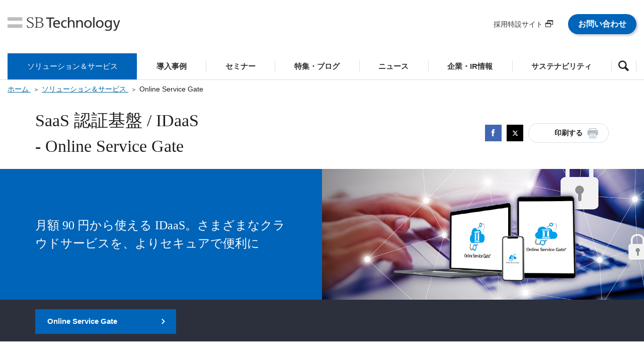

--- FILE ---
content_type: text/html; charset=utf-8
request_url: https://www.softbanktech.co.jp/service/list/osg?sid=seminar_2021_0811-01_text01
body_size: 86883
content:


<!doctype html>
<html lang="ja">
<head>
    <meta charset="utf-8">
    <meta name="viewport" content="width=device-width, initial-scale=1">
    <meta http-equiv="X-UA-Compatible" content="ie=edge">
    <meta http-equiv="Last-Modified" content="2026-01-05">
    <title>Online Service Gate | SBテクノロジー (SBT)</title>
    <meta name="description" content="Online Service Gate は、Microsoft 365 や Google Workspace、Salesforce をはじめとする約 4,000 のクラウドサービスへのセキュアなアクセスを実現するサービスです。">
    <meta name="keywords" content="OSG,Online Service Gate,Microsoft Office 365,O365,M365,アクセス管理">
    <link rel="canonical" href="https://www.softbanktech.co.jp/service/list/osg/">

    <!-- Facebook OGP tag -->
    <meta property="og:locale" content="ja_JP">
    <meta property="og:site_name" content="SBテクノロジー (SBT)">
    <meta property="og:type" content="article">
    <meta property="og:title" content="Online Service Gate | SBテクノロジー (SBT)">
    <meta property="og:description" content="Online Service Gate は、Microsoft 365 や Google Workspace、Salesforce をはじめとする約 4,000 のクラウドサービスへのセキュアなアクセスを実現するサービスです。">
    <meta property="og:url" content="https://www.softbanktech.co.jp/service/list/osg/">
    <meta property="og:image" content="https://www.softbanktech.co.jp/-/media/SMC/service/list/microsoft/osg/mainb.png?rev=64aaca7d25534189990989d976bc2ef4">
    <!--//Facebook OGP tag -->

<script src="/-/Media/sbt_common/js/jquery.min.js"></script>
<script src="/-/Media/sbt_common/js/popterm3.js"></script>
<script src="/-/Media/sbt_common/js/probo.min.js"></script>
<!-- <link rel="stylesheet" href="/-/Media/sbt_common/css/contact_footer.css"> -->
<script src="/-/Media/sbt_common/js/blog_list.js?"></script>
<link rel="stylesheet" href="/-/Media/sbt_common/css/style.css">
<link rel="stylesheet" href="/-/Media/sbt_common/css/probo.css">
<link rel="stylesheet" href="/-/Media/sbt_common/css/popterm3.css">

<link rel="stylesheet" href="/-/Media/SMC/service/list/common/css/style-service.css">
</head>
<body>
<!-- Google Tag Manager -->
<noscript><iframe src="//www.googletagmanager.com/ns.html?id=GTM-MSRQMC" height="0" width="0" style="display:none;visibility:hidden"></iframe></noscript>
<script>(function (w, d, s, l, i) { w[l] = w[l] || []; w[l].push({ 'gtm.start':
      new Date().getTime(), event: 'gtm.js' });var f = d.getElementsByTagName(s)[0],
    j = d.createElement(s), dl = l != 'dataLayer' ? '&l=' + l : ''; j.async = true; j.src =
    '//www.googletagmanager.com/gtm.js?id=' + i + dl; f.parentNode.insertBefore(j, f);
  })(window, document, 'script', 'dataLayer', 'GTM-MSRQMC');</script>
<!-- End Google Tag Manager -->

<!-- Load Facebook SDK for JavaScript -->
<div id="fb-root"></div>
<script>(function(d, s, id) {
  var js, fjs = d.getElementsByTagName(s)[0];
  if (d.getElementById(id)) return;
  js = d.createElement(s); js.id = id;
  js.src = 'https://connect.facebook.net/ja_JP/sdk.js#xfbml=1&version=v3.0';
  fjs.parentNode.insertBefore(js, fjs);
}(document, 'script', 'facebook-jssdk'));</script>
<!-- /Load Facebook SDK for JavaScript -->

<script src="/-/Media/sbt_common/js/ContactFooter.js?cnvid=503&param=83&sid=float-Inquiry"></script>
    <!-- START HEADER AREA -->
    
<!-- START Parts GlobalHeader -->
<a data-wovn-ignore id="blockSkipElement" class="blockSkip_visually_hidden_focusable blockSkip_link" href="javascript:focusNext();" aria-label="本文へ移動します">本文へ移動します / GO TO TEXT</a>
<header class="ly_header js_adjustPcHeight">
<div class="ly_header_inner js_adjustSpHeight">
<p class="bl_headerLogo">
<a href="https://www.softbanktech.co.jp/"><img src="/-/Media/sbt_common/images/header-logo_new.svg" alt="SB Technology"></a>
</p>
<ul class="bl_headerUtils pc_only">
    <li><a target="_blank" href="/corp/hr/recruit"><span class="el_iconAfter el_iconAfter__blank">採用特設サイト</span></a></li>
    <li>
    <p class="hp_mb10"><a href="/inquiry-purpose" style="color:#FFFFFF;" class="el_btn el_btn__sizeM el_btn__blue" target="_blank">お問い合わせ</a></p>
    </li>
</ul>
<span class="bl_headerToggleMenu sp_only js_spToggleMenu"></span>
</div>
<!-- /.ly_header_inner -->
<div class="pc_only">
<!-- .bl_headerNav_wrapper -->
<nav class="bl_headerNav_wrapper">
<ul class="bl_headerNav js_megaMenu">
    <li><a href="#solution" class=" js_megaMenu_btn js_matchHeight" data-is-tab-parents="true"><span>ソリューション＆サービス</span></a></li>
    <li><a href="#case" class=" js_megaMenu_btn js_matchHeight" data-is-tab-parents="true"><span>導入事例</span></a></li>
    <li><a href="/seminar" class=" js_matchHeight" data-is-tab-parents="true"><span>セミナー</span></a></li>
    <li><a href="#blog" class=" js_megaMenu_btn js_matchHeight" data-is-tab-parents="true"><span>特集・ブログ</span></a></li>
    <li><a href="#news" class=" js_megaMenu_btn js_matchHeight" data-is-tab-parents="true"><span>ニュース</span></a></li>
    <li><a href="#ir" class=" js_megaMenu_btn js_matchHeight" data-is-tab-parents="true"><span>企業・IR情報</span></a></li>
    <li><a href="#sus" class=" js_megaMenu_btn js_matchHeight" data-is-tab-parents="true"><span>サステナビリティ</span></a></li>
    <li class="bl_headerNav_search"><a href="#search" class="js_megaMenu_btn js_matchHeight" data-is-tab-parents="true"><span><em class="icon-search"></em></span></a></li>
</ul>
</nav>

<div class="bl_navCont_wrapper js_megaMenu">

<div id="solution" class="bl_navCont js_megaMenu_body" data-tab-type="slide">
<div class="bl_navCont_inner">
<p class="bl_navCont_head"><a href="/service">『ソリューション＆サービス』トップを見る</a></p>
<a href="#" class="bl_navCont_closeBtn js_megaMenu_close">閉じる</a>
<div class="bl_navCont_body js_megaMenu cf">
<div class="bl_navCont_nav">
<ul class="bl_navCont_navList">
    <li><a href="#task_solution" class="js_megaMenu_btn is_active" data-is-tab-parents="false">目的/課題から探す</a></li>
    <li><a href="#keyword_solution" class="js_megaMenu_btn" data-is-tab-parents="false">ITキーワードから探す</a></li>
    <li><a href="/service/service-list">一覧から探す</a></li>
</ul>
</div>
<!-- /.bl_navCont_nav -->
<div id="task_solution" class="bl_navCont_detail js_megaMenu_body is_active" data-tab-type="fade">
<p class="bl_navCont_detailTtl"><a href="/service/issue">『目的/課題から探す』一覧を見る</a></p>
<div class="bl_navCategoryListUnit is2clm js_scrollWrap">
<ul class="bl_navCategoryList js_scrollWrap_item">
    <li><a href="/service/issue/work-style-reform-with-microsoft365">Microsoft 365 を利用した働き方改革推進</a></li>
    <li><a href="/service/issue/microsoft-teams">Microsoft Teams のスムーズな導入・運用と利活用を推進</a></li>
    <li>&gt;&gt; <a href="/service/issue">さらに見る</a></li>
</ul>
<ul class="bl_navCategoryList js_scrollWrap_item">
    <li><a href="/service/issue/enhanced-security-measure-with-mss">監視・運用を含めたセキュリティ対策</a></li>
    <li><a href="/service/issue/business-processes-automation">クラウドを活用した業務プロセスの改善と自動化</a></li>
    <li><a href="/service/issue/on-premise-to-cloud">オンプレからのクラウド移行</a></li>
</ul>
</div>
<!-- /.bl_navCategoryListUnit -->
</div>
<!-- /#task_solution.bl_navCont_detail -->
<div id="keyword_solution" class="bl_navCont_detail js_megaMenu_body" data-tab-type="fade">
<p class="bl_navCont_detailTtl"><a href="/service/keyword">『ITキーワードから探す』一覧を見る</a></p>
<div class="bl_navCategoryListUnit is2clm js_scrollWrap">
<ul class="bl_navCategoryList js_scrollWrap_item">
    <li><a href="/service/keyword/iot_ai_ml">IoT・AI・機械学習</a></li>
    <li><a href="/service/keyword/business-efficiency">業務効率化</a></li>
    <li><a href="/service/keyword/mss">マネージドセキュリティサービス（MSS）</a></li>
    <li>&gt;&gt; <a href="/service/keyword">さらに見る</a></li>
</ul>
<ul class="bl_navCategoryList js_scrollWrap_item">
    <li><a href="/service/keyword/m365">Microsoft 365（Office 365/EMS）</a></li>
    <li><a href="/service/keyword/targeted-cyber-attacks">標的型サイバー攻撃対策</a></li>
    <li><a href="/service/keyword/big-data">ビッグデータ</a></li>
</ul>
</div>
<!-- /.bl_navCategoryListUnit -->
</div>
</div>
<!-- /.bl_navCont_body -->
</div>
<!-- /.bl_navCont_inner -->
</div>
<!-- /#solution.bl_navCont -->

<div id="case" class="bl_navCont js_megaMenu_body" data-tab-type="slide">
<div class="bl_navCont_inner">
<p class="bl_navCont_head"><a href="/case/list?sid=globalheader_case_txt01">『導入事例』トップを見る</a></p>
<a href="#" class="bl_navCont_closeBtn js_megaMenu_close">閉じる</a>
<div class="bl_navCont_body js_megaMenu cf">
<div class="bl_navCont_detail bl_navCont_detail__fullWidth js_megaMenu_body is_active" data-tab-type="fade">
<div class="bl_navCategoryListUnit is4col js_scrollWrap">
<ul class="bl_navCategoryList js_scrollWrap_item">
    <li><a href="/case/list?sid=globalheader_case_txt02">一覧から探す</a></li>
</ul>
<ul class="bl_navCategoryList js_scrollWrap_item">
    <li><a href="/case/issue?sid=globalheader_case_txt03">目的/課題から探す</a></li>
</ul>
<ul class="bl_navCategoryList js_scrollWrap_item">
    <li><a href="/case/keyword?sid=globalheader_case_txt04">ITキーワードから探す</a></li>
</ul>
<ul class="bl_navCategoryList js_scrollWrap_item">
    <li><a href="/case/industry?sid=globalheader_case_txt05">業種/業態から探す</a></li>
</ul>
<ul class="bl_navCategoryList js_scrollWrap_item">
    <li><a href="/special/download?sid=globalheader_case_txt06">事例集ダウンロード</a></li>
</ul>
</div>
<!-- /.bl_navCategoryListUnit -->
</div>
<!-- /#task.bl_navCont_detail -->
</div>
<!-- /.bl_navCont_body -->
</div>
<!-- /.bl_navCont_inner -->
</div>
<div id="blog" class="bl_navCont js_megaMenu_body" data-tab-type="slide">
<div class="bl_navCont_inner">
<p class="bl_navCont_head"><a href="/special">『特集・ブログ』トップを見る</a></p>
<a href="#" class="bl_navCont_closeBtn js_megaMenu_close">閉じる</a>
<div class="bl_navCont_body js_megaMenu cf">
<div class="bl_navCont_detail bl_navCont_detail__fullWidth js_megaMenu_body is_active" data-tab-type="fade">
<div class="bl_navCategoryListUnit is4col js_scrollWrap">
<ul class="bl_navCategoryList js_scrollWrap_item">
    <li><a href="/special/blog/cloud_blog">クラウドエンジニアブログ</a></li>
</ul>
<ul class="bl_navCategoryList js_scrollWrap_item">
    <li><a href="/special/blog/sbt_sbt">SBTのスベテ</a></li>
</ul>
<ul class="bl_navCategoryList js_scrollWrap_item">
    <li><a href="/special/blog/dx_station">DX station</a></li>
</ul>
<ul class="bl_navCategoryList js_scrollWrap_item">
    <li><a href="/special/blog/it-keyword">ITキーワード</a></li>
</ul>
<ul class="bl_navCategoryList js_scrollWrap_item">
    <li><a href="/special/blog/cve">未来に繋ぐセキュリティ情報発信</a></li>
</ul>
<ul class="bl_navCategoryList js_scrollWrap_item">
    <li><a href="/special/download">導入事例集・ホワイトペーパー</a></li>
</ul>
</div>
<!-- /.bl_navCategoryListUnit -->
</div>
<!-- /#task.bl_navCont_detail -->
</div>
<!-- /.bl_navCont_body -->
</div>
<!-- /.bl_navCont_inner -->
</div>
<!-- /#case.bl_navCont -->
<div id="news" class="bl_navCont js_megaMenu_body" data-tab-type="slide">
<div class="bl_navCont_inner">
<p class="bl_navCont_head"><a href="/news">『ニュース』トップを見る</a></p>
<a href="#" class="bl_navCont_closeBtn js_megaMenu_close">閉じる</a>
<div class="bl_navCont_body js_megaMenu cf">

<div class="bl_navCont_detail bl_navCont_detail__fullWidth js_megaMenu_body is_active" data-tab-type="fade">

<div class="bl_navCategoryListUnit is4col js_scrollWrap">
<ul class="bl_navCategoryList js_scrollWrap_item">
    <li><a href="/news/release/press">プレスリリース</a></li>
</ul>
<ul class="bl_navCategoryList js_scrollWrap_item">
    <li><a href="/news/release/ir">IRリリース</a></li>
</ul>
<ul class="bl_navCategoryList js_scrollWrap_item">
    <li><a href="/news/release/group">グループリリース</a></li>
</ul>
<ul class="bl_navCategoryList js_scrollWrap_item">
    <li><a href="/news/topics/info">お知らせ</a></li>
</ul>
<ul class="bl_navCategoryList js_scrollWrap_item">
    <li><a href="/news/topics/service">サービス・事例</a></li>
</ul>
</div>
<!-- /.bl_navCategoryListUnit -->
</div>
<!-- /#release_news.bl_navCont_detail -->

</div>
<!-- /.bl_navCont_body -->
</div>
<!-- /.bl_navCont_inner -->
</div>
<!-- /#news.bl_navCont -->

<div id="ir" class="bl_navCont js_megaMenu_body" data-tab-type="slide">
<div class="bl_navCont_inner">
<p class="bl_navCont_head"><a href="/corp">『企業・IR情報』トップを見る</a></p>
<a href="#" class="bl_navCont_closeBtn js_megaMenu_close">閉じる</a>
<div class="bl_navCont_body js_megaMenu cf">
<div class="bl_navCont_nav">
<ul class="bl_navCont_navList">
    <li><a href="#company_ir" class="js_megaMenu_btn is_active" data-is-tab-parents="false">会社情報</a></li>
    <li><a href="#investor_ir" class="js_megaMenu_btn" data-is-tab-parents="false">株式・投資家情報</a></li>
    <li><a href="#recruit_ir" class="js_megaMenu_btn" data-is-tab-parents="false">人事戦略・採用</a></li>
</ul>
</div>
<!-- /.bl_navCont_nav -->
<div id="company_ir" class="bl_navCont_detail js_megaMenu_body is_active" data-tab-type="fade">
<p class="bl_navCont_detailTtl"><a href="/corp/about">『会社情報』トップを見る</a></p>
<div class="bl_navCategoryListUnit js_scrollWrap">
<ul class="bl_navCategoryList js_scrollWrap_item">
    <li><a href="/corp/about/message">CEOメッセージ</a></li>
    <li><a href="/corp/about/philosophy">経営理念</a></li>
    <li><a href="/corp/about/history">沿革</a></li>
    <li><a href="/corp/about/profile">会社概要</a></li>
    <li><a href="/corp/about/officer">役員一覧</a></li>
</ul>
<ul class="bl_navCategoryList js_scrollWrap_item">
    <li><a href="/corp/about/business">事業内容</a></li>
    <li><a href="/corp/about/group">グループ企業一覧</a></li>
    <li><a href="/corp/about/qualification">保有資格一覧</a></li>
    <li><a href="/corp/about/license">取得認証一覧</a></li>
    <li><a href="/corp/about/dx">DXに関する取り組み</a></li>
</ul>
<ul class="bl_navCategoryList js_scrollWrap_item">
  <li><a href="/corp/about/quality">品質への取り組み</a></li>
    <li><a href="/corp/about/awards">受賞歴一覧</a></li>
    <li><a href="/corp/about/access">事業所案内</a></li>
    <li><a href="/corp/about/public_research">公的研究費の運営・管理責任体制</a></li>
    <li><a href="/corp/about/governance">ガバナンス</a></li>
</ul>
</div>
<!-- /.bl_navCategoryListUnit -->
</div>
<!-- /#company_ir.bl_navCont_detail -->
<div id="investor_ir" class="bl_navCont_detail js_megaMenu_body" data-tab-type="fade">
<p class="bl_navCont_detailTtl"><a href="/corp/ir">『株式・投資家情報』トップを見る</a></p>
<div class="bl_navCategoryListUnit js_scrollWrap">
<ul class="bl_navCategoryList js_scrollWrap_item">
    <li><a href="/corp/ir/management">経営方針</a></li>
    <li><a href="/corp/ir/event">IRイベント</a></li>
    <li><a href="/corp/ir/library">IR資料室</a></li>
</ul>
<ul class="bl_navCategoryList js_scrollWrap_item">
    <li><a href="/corp/ir/stock">株式・社債情報</a></li>
    <li><a href="/corp/ir/calendar">IRカレンダー</a></li>
    <li><a href="/corp/ir/disclaimer">免責事項</a></li>
</ul>
<ul class="bl_navCategoryList js_scrollWrap_item">
    <li><a href="/corp/ir/notice">電子公告</a></li>

</ul>
</div>
<!-- /.bl_navCategoryListUnit -->
</div>
<!-- /#investor_ir.bl_navCont_detail -->

<div id="recruit_ir" class="bl_navCont_detail js_megaMenu_body" data-tab-type="fade">
<p class="bl_navCont_detailTtl"><a href="/corp/hr">『人事戦略・採用』トップを見る</a></p>
<div class="bl_navCategoryListUnit js_scrollWrap">
<ul class="bl_navCategoryList js_scrollWrap_item">
    <li><a href="/corp/hr/personnel-system">人事制度</a></li>
    <li><a href="/corp/hr/personnel-policies">働く環境</a></li>
    <li><a target="_blank" href="/corp/hr/recruit"><span class="el_iconAfter el_iconAfter__blank">採用特設サイト</span></a></li>
    
</ul>
</div>
<!-- /.bl_navCategoryListUnit -->
</div>
<!-- /#recruit_ir.bl_navCont_detail -->
</div>
<!-- /.bl_navCont_body -->
</div>
<!-- /.bl_navCont_inner -->
</div>
<!-- /#ir.bl_navCont -->


<div id="sus" class="bl_navCont js_megaMenu_body" data-tab-type="slide">
<div class="bl_navCont_inner">
<p class="bl_navCont_head"><a href="/corp/sustainability">『サステナビリティ』トップを見る</a></p>
<a href="#" class="bl_navCont_closeBtn js_megaMenu_close">閉じる</a>
<div class="bl_navCont_body js_megaMenu cf">

<div class="bl_navCont_detail bl_navCont_detail__fullWidth js_megaMenu_body is_active" data-tab-type="fade">

<div class="bl_navCategoryListUnit is4col js_scrollWrap">
<ul class="bl_navCategoryList js_scrollWrap_item">
    <li><a href="/corp/sustainability/policy">方針・体制</a></li>
    <li><a href="/corp/sustainability/value-creation">価値創造プロセス</a></li>
</ul>



<ul class="bl_navCategoryList js_scrollWrap_item">
    <li><a href="/corp/sustainability/environment">環境</a></li>
    <li><a href="/corp/sustainability/materiality">マテリアリティ（重要課題）</a></li>    
</ul>

<ul class="bl_navCategoryList js_scrollWrap_item">
    <li><a href="/corp/sustainability/governance">ガバナンス</a></li>
    <li><a href="/corp/sustainability/social">社会</a></li>

</ul>
<ul class="bl_navCategoryList js_scrollWrap_item">
    <li><a href="/corp/sustainability/csr">CSR</a></li>
    <li><a href="/corp/sustainability/esgdata">ESG関連資料</a></li>
</ul>


</div>
<!-- /.bl_navCategoryListUnit -->
</div>
<!-- /#csr_ir.bl_navCont_detail -->

</div>
<!-- /.bl_navCont_body -->
</div>
<!-- /.bl_navCont_inner -->
</div>
<!-- /#ir.bl_navCont -->


<div id="search" class="bl_navCont js_megaMenu_body" data-tab-type="slide">
<div class="bl_navCont_inner">
<p class="bl_navCont_head bl_navCont_head__search">サイト内検索</p>
<a href="#" class="bl_navCont_closeBtn js_megaMenu_close">閉じる</a>
<div class="bl_navCont_body js_megaMenu cf">
<div class="bl_navCont_detail bl_navCont_detail__fullWidth bl_navCont_detail__bgTrans hp_pt0 js_megaMenu_body is_active" data-tab-type="fade">
<form action="/result/" class="bl_navForm">
    <input type="text" id="q" name="q" class="bl_navForm_input" placeholder="キーワードを入力" value="" title="キーワードを入力">
    <button type="submit" class="bl_navForm_submit" aria-label="検索"></button>
</form>
</div>
<!-- /#task.bl_navCont_detail -->
</div>
<!-- /.bl_navCont_body -->
</div>
<!-- /.bl_navCont_inner -->
</div>
<!-- /#search.bl_navCont -->
</div>
<!-- /.bl_navCont_wrapper -->
</div>
<!-- /.pc_only -->
<div class="sp_only">
<!-- .bl_headerNavSp_wrapper -->
<nav class="bl_headerNavSp_wrapper js_spMenu">
<div class="bl_headerNavSp_slideMenu js_spSlideMenu">
<ul id="nav_root_sp" class="bl_headerNavSp js_spSlideMenu_body" data-nav-layer="0">
    <li><a href="#solution_sp" class="js_spSlideMenu_btn">ソリューション＆サービス</a></li>
    <li><a href="#case_sp" class="js_spSlideMenu_btn wovn_en_none">導入事例</a></li>
    <li><a href="/seminar" class="js_spSlideMenu_btn wovn_en_none">セミナー</a></li>
    <li><a href="#blog_sp" class="js_spSlideMenu_btn wovn_en_none">特集・ブログ</a></li>
    <li><a href="#news_sp" class="js_spSlideMenu_btn">ニュース</a></li>
    <li><a href="#ir_sp" class="js_spSlideMenu_btn">企業・IR情報</a></li>
    <li><a href="#sus_sp" class="js_spSlideMenu_btn">サステナビリティ</a></li>
    <li><a href="#hr_sp" class="js_spSlideMenu_btn">人事戦略・採用</a></li>
</ul>
<ul id="solution_sp" class="bl_headerNavSp bl_headerNavSp__child js_spSlideMenu_body" data-nav-layer="1">
    <li class="bl_headerNavSp_itemFirst">
    <a href="#nav_root_sp" class="bl_headerNavSp_backBtn js_spSlideMenu_btn"></a><a href="/service">ソリューション＆サービス トップ</a></li>
    <li><a href="#task_sp" class="js_spSlideMenu_btn">目的/課題から探す</a></li>
    <li><a href="#keyword_sp" class="js_spSlideMenu_btn">ITキーワードから探す</a></li>
    <li><a href="/service/service-list">一覧から探す</a></li>
</ul>
<ul id="case_sp" class="bl_headerNavSp bl_headerNavSp__child js_spSlideMenu_body" data-nav-layer="1">
    <li class="bl_headerNavSp_itemFirst">
    <a href="#nav_root_sp" class="bl_headerNavSp_backBtn js_spSlideMenu_btn"></a><a href="/case/list/">導入事例 トップ</a></li>
    <li><a href="/case/list">一覧から探す</a></li>
    <li><a href="/case/issue">目的/課題から探す</a></li>
    <li><a href="/case/keyword">ITキーワードから探す</a></li>
    <li><a href="/case/industry">業種/業態から探す</a></li>
    <li><a href="/special/download">事例集ダウンロード</a></li>
</ul>
<ul id="blog_sp" class="bl_headerNavSp bl_headerNavSp__child js_spSlideMenu_body" data-nav-layer="1">
    <li class="bl_headerNavSp_itemFirst">
    <a href="#nav_root_sp" class="bl_headerNavSp_backBtn js_spSlideMenu_btn"></a><a href="/special/">特集・ブログ トップ</a></li>
    <li><a href="/special/blog/cloud_blog">クラウドエンジニアブログ</a></li>
    <li><a href="/special/blog/sbt_sbt">SBTのスベテ</a></li>
    <li><a href="/special/blog/dx_station">DX station</a></li>
    <li><a href="/special/blog/it-keyword">ITキーワード</a></li>
    <li><a href="/special/blog/cve">未来に繋ぐセキュリティ情報発信</a></li>
    <li><a href="/special/download">導入事例集・ホワイトペーパー</a></li>
</ul>
<ul id="news_sp" class="bl_headerNavSp bl_headerNavSp__child js_spSlideMenu_body" data-nav-layer="1">
    <li class="bl_headerNavSp_itemFirst">
    <a href="#nav_root_sp" class="bl_headerNavSp_backBtn js_spSlideMenu_btn"></a><a href="/news">ニュース トップ</a></li>
    <!-- <li><a href="#release_news_sp" class="js_spSlideMenu_btn">リリース情報</a></li>
    <li><a href="#topics_news_sp" class="js_spSlideMenu_btn">トピックス</a></li> -->
    <li><a href="/news/release/press">プレスリリース</a></li>
    <li><a href="/news/release/ir">IRリリース</a></li>
    <li><a href="/news/release/group">グループリリース</a></li>
    <li><a href="/news/topics/info">お知らせ</a></li>
    <li><a href="/news/topics/service">サービス・事例</a></li>
</ul>
<ul id="ir_sp" class="bl_headerNavSp bl_headerNavSp__child js_spSlideMenu_body" data-nav-layer="1">
    <li class="bl_headerNavSp_itemFirst">
    <a href="#nav_root_sp" class="bl_headerNavSp_backBtn js_spSlideMenu_btn"></a><a href="/corp">企業・IR情報 トップ</a></li>
    <li><a href="#company_ir_sp" class="js_spSlideMenu_btn">会社情報</a></li>
    <li><a href="#investor_ir_sp" class="js_spSlideMenu_btn">株式・投資家情報</a></li>

</ul>
<ul id="sus_sp" class="bl_headerNavSp bl_headerNavSp__child js_spSlideMenu_body" data-nav-layer="1">
    <li class="bl_headerNavSp_itemFirst">
    <a href="#nav_root_sp" class="bl_headerNavSp_backBtn js_spSlideMenu_btn"></a><a href="/corp/sustainability">サステナビリティ トップ</a></li>
    <li><a href="/corp/sustainability/policy">方針・体制</a></li>
    <li><a href="/corp/sustainability/value-creation">価値創造プロセス</a></li>
    <li><a href="/corp/sustainability/materiality">マテリアリティ（重要課題）</a></li>
    <li><a href="/corp/sustainability/environment">環境</a></li>
    <li><a href="/corp/sustainability/social">社会</a></li>
    <li><a href="/corp/sustainability/governance">ガバナンス</a></li>
    <li><a href="/corp/sustainability/esgdata">ESG関連資料</a></li>
    <li><a href="/corp/sustainability/csr">CSRトップ</a></li>
 

</ul>
<ul id="hr_sp" class="bl_headerNavSp bl_headerNavSp__child js_spSlideMenu_body" data-nav-layer="1">
    <li class="bl_headerNavSp_itemFirst">
    <a href="#nav_root_sp" class="bl_headerNavSp_backBtn js_spSlideMenu_btn"></a><a href="/corp/hr/">人事戦略・採用 トップ</a></li>
    <li><a href="/corp/hr/personnel-system">人事制度</a></li>
    <li><a href="/corp/hr/personnel-policies">働く環境</a></li>
    <li><a target="_blank" href="/corp/hr/recruit"><span class="el_iconAfter el_iconAfter__blank">採用特設サイト</span></a></li>
    

</ul>
<!--スマートフォン-->
<ul id="task_sp" class="bl_headerNavSp bl_headerNavSp__child js_spSlideMenu_body" data-nav-layer="2">
    <li class="bl_headerNavSp_itemFirst">
    <a href="#solution_sp" class="bl_headerNavSp_backBtn js_spSlideMenu_btn"></a><a href="/service/issue">『目的/課題から探す』一覧をみる</a></li>
    <li><a href="/service/issue/work-style-reform-with-microsoft365">Microsoft 365 を利用した働き方改革推進</a></li>
    <li><a href="/service/issue/microsoft-teams">Microsoft Teams のスムーズな導入・運用と利活用を推進</a></li>
    <li><a href="/service/issue/enhanced-security-measure-with-mss">監視・運用を含めたセキュリティ対策</a></li>
    <li><a href="/service/issue/business-processes-automation">クラウドを活用した業務プロセスの改善と自動化</a></li>
    <li><a href="/service/issue/on-premise-to-cloud">オンプレからのクラウド移行</a></li>
    <li><a href="/service/issue">&gt;&gt; さらに見る</a></li>
</ul>
<ul id="keyword_sp" class="bl_headerNavSp bl_headerNavSp__child js_spSlideMenu_body" data-nav-layer="2">
    <li class="bl_headerNavSp_itemFirst">
    <a href="#solution_sp" class="bl_headerNavSp_backBtn js_spSlideMenu_btn"></a><a href="/service/keyword">『ITキーワードから探す』一覧をみる</a></li>
    <li><a href="/service/keyword/iot_ai_ml">IoT・AI・機械学習</a></li>
    <li><a href="/service/keyword/business-efficiency">業務効率化</a></li>
    <li><a href="/service/keyword/mss">マネージドセキュリティサービス（MSS）</a></li>
    <li><a href="/service/keyword/m365">Microsoft 365（Office 365/EMS）</a></li>
    <li><a href="/service/keyword/targeted-cyber-attacks">標的型サイバー攻撃対策</a></li>
    <li><a href="/service/keyword">&gt;&gt; さらに見る</a></li>
</ul>
<ul id="task_case_sp" class="bl_headerNavSp bl_headerNavSp__child js_spSlideMenu_body" data-nav-layer="2">
    <li class="bl_headerNavSp_itemFirst">
    <a href="#case_sp" class="bl_headerNavSp_backBtn js_spSlideMenu_btn"></a><a href="/case/issue">『目的/課題から探す』一覧をみる</a></li>
    <li><a href="/case/issue/big-data">ビッグデータ活用</a></li>
    <li><a href="/case/issue/workstyle-innovation/">ワークスタイル変革</a></li>
    <li><a href="/case/issue/intranet">社内システム構築</a></li>
    <li><a href="/case/issue/security">セキュリティ強化</a></li>
    <li><a href="/case/issue/it-infrastructure">ITインフラ構築</a></li>
    <li><a href="/case/issue/business-process-improvement/">業務プロセス効率化（営業系）</a></li>
    <li><a href="/case/issue/cloud">クラウド活用</a></li>
    <li><a href="/case/issue/data-analysis">データ分析</a></li>
    <li><a href="/service/keyword/big-data">ビッグデータ</a></li>
    <li><a href="/case/issue">&gt;&gt; さらに見る</a></li>
</ul>
<ul id="keyword_case_sp" class="bl_headerNavSp bl_headerNavSp__child js_spSlideMenu_body" data-nav-layer="2">
    <li class="bl_headerNavSp_itemFirst">
    <a href="#case_sp" class="bl_headerNavSp_backBtn js_spSlideMenu_btn"></a><a href="/case/keyword">『ITキーワードから探す』一覧をみる</a></li>
    <li><a href="/case/keyword/iot_ai_ml">IoT・AI・機械学習</a></li>
    <li><a href="/case/keyword/big-data">ビッグデータ</a></li>
    <li><a href="/case/keyword/m365">Microsoft 365（Office 365/EMS）</a></li>
    <li><a href="/case/keyword/targeted-cyber-attacks">標的型サイバー攻撃対策</a></li>
    <li><a href="/case/keyword/one-to-one-marketing">One to One マーケティング</a></li>
    <li><a href="/case/keyword">&gt;&gt; さらに見る</a></li>
</ul>
<ul id="worker_case_sp" class="bl_headerNavSp bl_headerNavSp__child js_spSlideMenu_body" data-nav-layer="2">
    <li class="bl_headerNavSp_itemFirst">
    <a href="#case_sp" class="bl_headerNavSp_backBtn js_spSlideMenu_btn"></a><a href="/case/industry">『業種/業態から探す』一覧をみる</a></li>
    <li><a href="/case/industry/construction">建設・住宅・不動産業</a></li>
    <li><a href="/case/industry/finance-insurance">金融・保険業</a></li>
    <li><a href="/case/industry/information-telecommunication">IT・情報通信業</a></li>
    <li><a href="/case/industry/manufacturing">製造業</a></li>
    <li><a href="/case/industry/public-institution">官公庁・自治体・医療・教育</a></li>
    <li><a href="/case/industry/service">小売・サービス業</a></li>
    <li><a href="/case/industry/transportation">運輸・物流業</a></li>
    <li><a href="/case/industry/wholesale-business">卸売業</a></li>
    <li><a href="/case/industry">&gt;&gt; さらに見る</a></li>
</ul>
<ul id="list_case_sp" class="bl_headerNavSp bl_headerNavSp__child js_spSlideMenu_body" data-nav-layer="2">
    <li class="bl_headerNavSp_itemFirst">
    <a href="#case_sp" class="bl_headerNavSp_backBtn js_spSlideMenu_btn"></a><a href="/case/list/">一覧から探す</a></li>
    <li><a href="/case/list/">導入事例一覧</a></li>
    <!--<li><a href="/404/?item=web%3a%7bBC073FA7-2630-4638-AED7-9181A7A6A6FA%7d%40ja-JP">導入企業一覧</a></li>-->
</ul>
<!-- <ul id="release_news_sp" class="bl_headerNavSp bl_headerNavSp__child js_spSlideMenu_body" data-nav-layer="2">
    <li class="bl_headerNavSp_itemFirst">
    <a href="#news_sp" class="bl_headerNavSp_backBtn js_spSlideMenu_btn"></a><a href="/news/release">『リリース情報』トップを見る</a></li>
    <li><a href="/news/release/press">プレスリリース</a></li>
    <li><a href="/news/release/ir">IR</a></li>
    <li><a href="/news/release/group">グループリリース</a></li>
</ul>
<ul id="topics_news_sp" class="bl_headerNavSp bl_headerNavSp__child js_spSlideMenu_body" data-nav-layer="2">
    <li class="bl_headerNavSp_itemFirst">
    <a href="#news_sp" class="bl_headerNavSp_backBtn js_spSlideMenu_btn"></a><a href="/news/topics">『トピックス』トップを見る</a></li>
    <li><a href="/news/topics/info">お知らせ</a></li>
    <li><a href="/news/topics/service">サービス・事例</a></li>
</ul> -->
<ul id="company_ir_sp" class="bl_headerNavSp bl_headerNavSp__child js_spSlideMenu_body" data-nav-layer="2">
    <li class="bl_headerNavSp_itemFirst">
    <a href="#ir_sp" class="bl_headerNavSp_backBtn js_spSlideMenu_btn"></a><a href="/corp/about/">『会社情報』トップを見る</a></li>
    <li><a href="/corp/about/message">CEOメッセージ</a></li>
    <li><a href="/corp/about/philosophy">経営理念</a></li>
    <li><a href="/corp/about/history">沿革</a></li>
    <li><a href="/corp/about/profile">会社概要</a></li>
    <li><a href="/corp/about/officer">役員一覧</a></li>
    <li><a href="/corp/about/business">事業内容</a></li>
    <li><a href="/corp/about/group">グループ企業一覧</a></li>
    <li><a href="/corp/about/qualification">保有資格一覧</a></li>
    <li><a href="/corp/about/license">取得認証一覧</a></li>
    <li><a href="/corp/about/dx">DXに関する取り組み</a></li>
    <li><a href="/corp/about/quality">品質への取り組み</a></li>
    <li><a href="/corp/about/awards">受賞歴一覧</a></li>
    <li><a href="/corp/about/access">事業所案内</a></li>
    <li><a href="/corp/about/public_research">公的研究費の運営・管理責任体制</a></li>
    <li><a href="/corp/about/governance">ガバナンス</a></li>
</ul>
<ul id="investor_ir_sp" class="bl_headerNavSp bl_headerNavSp__child js_spSlideMenu_body" data-nav-layer="2">
    <li class="bl_headerNavSp_itemFirst">
    <a href="#ir_sp" class="bl_headerNavSp_backBtn js_spSlideMenu_btn"></a><a href="/corp/ir">『株式・投資家情報』トップを見る</a></li>
    <li><a href="/corp/ir/management">経営方針</a></li>
    <li><a href="/corp/ir/event">IRイベント</a></li>
    <li><a href="/corp/ir/library">IR資料室</a></li>
    <li><a href="/corp/ir/stock">株式・社債情報</a></li>
    <li><a href="/corp/ir/calendar">IRカレンダー</a></li>
    <li><a href="/corp/ir/disclaimer">免責事項</a></li>
    <li><a href="/corp/ir/notice">電子公告</a></li>

</ul>

</div>
<!-- /.bl_headerNavSp_slideMenu js_spSlideMenu -->
<ul class="bl_headerNavSp_utilNav">
    <li><a href="/inquiry-purpose">お問い合わせ</a></li>
    <li><a target="_blank" href="/corp/hr/recruit"><span class="el_iconAfter el_iconAfter__blank">採用特設サイト</span></a></li>
</ul>
<div class="bl_headerNavSp_search">
<form action="/result/" class="bl_navForm">
    <input type="text" class="bl_navForm_input" id="q2" name="q" placeholder="キーワードを入力" title="キーワードを入力">
    <button type="submit" class="bl_navForm_submit" aria-label="検索"></button>
</form>
</div>
<!-- /.bl_headerNavSp_search -->
</nav>
<!-- /.bl_headerNavSp_wrapper -->
</div>
<!-- /.sp_only -->
</header>
<!-- /.ly_header<!-- END Parts GlobalHeader -->

<!-- START Parts Breadcrumb -->
    <div class="ly_body ly_breadWrap">
        <div class="bl_breadCrumbWrap">
                    <ul class="bl_breadCrumb js_breadCrumb" itemscope="" itemtype="https://schema.org/BreadcrumbList">
                                    <li itemprop="itemListElement" itemscope="" itemtype="https://schema.org/ListItem">
<a href="/" itemprop="item" >                                            <span itemprop="name">ホーム</span>
</a>                                        <meta itemprop="position" content="1" />
                                    </li>
                                    <li itemprop="itemListElement" itemscope="" itemtype="https://schema.org/ListItem">
<a href="/service/" itemprop="item" >                                            <span itemprop="name">ソリューション＆サービス</span>
</a>                                        <meta itemprop="position" content="2" />
                                    </li>
                                    <li>
                                        Online Service Gate
                                    </li>

                    </ul>
                <!-- /.bl_breadCrumb -->

        </div>
        <!-- /.bl_breadCrumbWrap -->
    </div>
    <!-- /.ly_body -->
<!-- END Parts Breadcrumb -->
    <!-- END HEADER AREA -->
    <!-- START CONTENTS AREA -->
    
<!-- START Parts PageHeaderArea -->
    <div class="ly_body ">

        <div class="bl_pageHeader ">
                <h1 class="bl_pageHeader_ttl">SaaS 認証基盤 / IDaaS<br> - Online Service Gate</h1>
        <ul class="bl_pageHeader_util">
                <li>
                    <a href="https://www.facebook.com/sharer.php?u=https://www.softbanktech.co.jp/service/list/osg/" class="bl_pageHeader_util_btn bl_pageHeader_util_btn__facebook" target="_blank"><i class="icon-facebook"></i></a>
                </li>
                <li>
                    <a href="https://twitter.com/share?url=https://www.softbanktech.co.jp/service/list/osg/" class="bl_pageHeader_util_btn bl_pageHeader_util_btn__twitter" target="_blank"><i class="icon-twitter"></i></a>
                </li>
                <!--2019/02 G+削除-->
            <li class="bl_pageHeader_printBtn"><a href="javascript:void(0)" onclick="window.print();return false;" class="el_printBtn" aria-label="印刷する">印刷する</a></li>
        </ul>
        </div>
        <!-- /.bl_pageHeader -->
    </div>
<!-- END Parts PageHeaderArea -->

<!-- START Parts FreeHtml -->
    <div class="parts-Html">
        
    </div>
<!-- END Parts FreeHtml -->
<!-- START Parts MainVisual -->
    <div class="bl_KV2col bl_KV2col__ttlSmall bl_KV2col__ttlTal bl_KV2col__mb0">
        <div class="bl_KV2col_body js_matchHeight">
            <div class="bl_KV2col_detail">
                <h2 class="bl_KV2col_detail_ttl">月額 90 円から使える IDaaS。さまざまなクラウドサービスを、よりセキュアで便利に</h2>
                            </div>
            <!-- /.bl_KV2col_detail -->
        </div>
        <!-- /.bl_KV2col_body -->
        <div class="bl_KV2col_img js_matchHeight" style="background-image: url(/-/media/SMC/service/list/microsoft/osg/mainb.png?rev=64aaca7d25534189990989d976bc2ef4);">
            <img src="/-/media/SMC/service/list/microsoft/osg/mainb.png?rev=64aaca7d25534189990989d976bc2ef4&amp;la=ja-JP&amp;h=400&amp;w=960&amp;hash=99E54A71DAEF7EA8E4D6DAFC30B1DB0D" class="sp_only" alt="" />
        </div>
    </div>
    <!-- /.bl_KV2col -->
    <!-- /.bl_contactBlock -->
    <div class="bl_localNavi bl_localNavi__4col">
            <ul class="bl_localNavi_list js_spLocalNav">
                        <li class="js_spLocalNav_btn is_current js_spLocalNav_btn__current">
<a href="#" class="js_matchHeight" >                                <p class="bl_localNavi_ttl">Online Service Gate</p>
</a>                        </li>
            </ul>
    </div>
    <!-- /.bl_localNavi -->
    <!-- /.bl_contactBlock -->
<!-- END Parts MainVisual -->

<!-- START Parts FreeInputArea -->
<style>
  .anchorbox {
    display: flex;
    justify-content: space-between;
    margin-bottom: 60px;
  }

  .anchorbox li {
    font-weight: bold;
    width: 33%;
  }

  .anchorbox li a {
    display: block;
    width: 100%;
    height: 100%;
    color: #0064B8;
    background: #fff;
    border: 2px solid #0064B8;
    text-align: center;
    text-decoration: none;
    padding: 20px 10px 15px;
  }

  .anchorbox li a:after {
    content: "";
    display: block;
    width: 100%;
    height: 15px;
    background: url(/-/Media/SMC/service/list/microsoft/osg/ndg35.png) no-repeat center bottom/12px;
  }

  .anchorbox li a.active,
  .anchorbox li a:hover {
    color: #fff;
    background: #0064B8;
  }

  .anchorbox li a.active:after,
  .anchorbox li a:hover:after {
    content: "";
    display: block;
    width: 100%;
    height: 15px;
    background: url(/-/Media/SMC/service/list/microsoft/osg/ndg34.png) no-repeat center bottom/12px;
  }

  .bl_3colSectUnit>* {
    margin-top: 0px;
  }

  .bl_4colSect {
    border: 2px solid #d6dbdf;
    padding: 20px;
    margin-bottom: 30px;
  }

  .bl_4colSect h3 {
    font-weight: bold;
    text-align: center;
    font-size: 1.8rem;
    color: #0064b8;
    margin-top: -20px;
  }

  .bl_4colSectUnit .bl_4colSect {
    border: none;
    padding: 0;
    margin-bottom: 0;
  }

  .bl_4colSectUnit>* {
    margin-top: 0;
  }

  .bl_4colSectUnit.corpbnr {
    justify-content: center;
  }

  .bl_4colSectUnit.corpbnr div:last-child {
    margin-right: 0;
  }

  .bl_4colSectUnit.corpbnr>* {
    width: 10%;
  }

  .bl_4colSectUnit.corpbnr .bl_4colSect:nth-child(-n+4) {
    margin-top: 0;
  }

  .bl_4colSectUnit.corpbnr>*:nth-of-type(8n) {
    margin-right: 0;
  }

  .solution {
    width: 1000px;
    margin: 0 auto;
  }

  .solution .bl_3colSect {
    background-color: #e5eff8;
    padding: 10px 30px 20px;
  }

  .solution .bl_3colSect img {
    width: 180px;
  }

  .solution .bl_3colSect h3 {
    font-size: 2.2rem;
    text-align: center;
    font-weight: bold;
    color: #0064b8;
  }

  .function .bl_4colSect {
    border: 2px solid #d6dbdf;
    padding: 0 20px;
    margin-bottom: 30px;
  }

  .function .bl_4colSect img {
    width: 100px;
  }

  .casestudy_icon_wrap {
    width: 100%;
    overflow: hidden;
    margin: 0 0 80px;
  }

  .casestudy_icon_wrap li {
    list-style: none;
    width: 140px;
    margin: 0 60px 20px 0;
    padding: 0;
    float: left;
    text-align: center;
  }

  .casestudy_icon_wrap li:nth-child(6n) {
    margin-right: 0;
  }

  .casestudy_icon {
    background-color: #0064B8;
    padding: 30px;
    margin-bottom: 10px;
    border-radius: 75px;
  }

  .casestudy_icon img {
    width: 100%;
  }

  .casestudy_industry {
    font-weight: bold;
    color: #0064b8;
    font-size: 1.6rem;
  }

  .support {
    width: 600px;
    margin: 0 auto;
  }

  .price_bg {
    background: #e5eff8;
    padding: 40px 30px 30px;
    margin-bottom: 40px;
    overflow: hidden;
  }

  .price_bg .price_catch {
    color: #1f1f1f;
    font-size: 2rem;
    font-weight: bold;
    text-align: center;
    margin-bottom: 20px;
  }

  .price_2col {
    width: 660px;
    margin: 0 auto;
  }

  .price_2col_inr {
    overflow: hidden;
    margin: 0 auto 10px;
  }

  .price_2col_left {
    background-color: #0064b8;
    border-radius: 30px;
    padding: 10px 20px;
    color: #fff;
    font-weight: bold;
    line-height: 1;
    width: 250px;
    text-align: center;
    float: left;
  }

  .price_2col_right {
    float: left;
    margin-left: 25px;
    padding-top: 5px;
    font-size: 3.4rem;
    font-weight: bold;
    line-height: 1;
  }

  .normal_license_ttl {
    background-color: #0064b8;
    border-radius: 30px;
    padding: 13px 20px;
    color: #fff;
    font-weight: bold;
    width: 300px;
    text-align: center;
    margin-bottom: 30px;
  }

  .normal_license .bl_4colSect {
    border: 2px solid #d6dbdf;
    padding: 10px 20px;
    margin-bottom: 30px;
  }

  .normal_license .bl_4colSect img {
    width: 100px;
  }

  .option_license_ttl {
    background-color: #368f00;
    border-radius: 30px;
    padding: 13px 20px;
    color: #fff;
    font-weight: bold;
    width: 300px;
    text-align: center;
    margin-bottom: 30px;
  }

  .option_license .bl_3colSect {
    border: 3px #368f00 solid;
    margin-bottom: 20px;
  }

  .option_license .bl_3colSect .inr {
    padding: 0 20px;
    margin-top: -28px;
  }

  .option_license .bl_3colSect h3 {
    background-color: #368f00;
    padding: 20px 10px;
    font-size: 1.8rem;
    line-height: 1.4;
    font-weight: bold;
    text-align: center;
    color: #fff;
    line-height: 1.2;
    margin-top: -25px;
  }

  .option_license .bl_3colSect h3 span {
    font-size: 1.4rem;
  }

  .option_license .bl_3colSect .price {
    border-radius: 30px;
    padding: 10px 20px;
    font-weight: bold;
    border: 1px solid #333;
    text-align: center;
    line-height: 1.2;
  }

  .bl_contactBlock_ttl {
    margin-bottom: 10px;
  }

  .bl_contactBlock {
    padding-bottom: 25px;
  }

  .modal-link {
    float: right;
    width: 185px;
  }

  .modal-link:before {
    content: "\e902";
    color: #0064b8;
    float: left;
  }

  .modal-link:before {
    display: inline-block;
    font-family: 'icomoon' !important;
    speak: none;
    font-style: normal;
    font-weight: normal;
    font-variant: normal;
    text-transform: none;
    line-height: 1;
    -webkit-font-smoothing: antialiased;
    -moz-osx-font-smoothing: grayscale;
    text-indent: 0;
    margin-right: 0.5rem;
    margin-top: 3px;
  }

  .modal-wrapper {
    z-index: 999;
    position: fixed;
    top: 0;
    right: 0;
    bottom: 0;
    left: 0;
    padding: 40px 10px;
    text-align: center;
  }

  .modal-wrapper:not(:target) {
    opacity: 0;
    visibility: hidden;
    transition: opacity .3s, visibility .3s;
  }

  .modal-wrapper:target {
    opacity: 1;
    visibility: visible;
    transition: opacity .4s, visibility .4s;
  }

  .modal-wrapper::after {
    display: inline-block;
    height: 100%;
    margin-left: -.05em;
    vertical-align: middle;
    content: ""
  }

  .modal-wrapper .modal-window {
    box-sizing: border-box;
    display: inline-block;
    z-index: 20;
    position: relative;
    width: 70%;
    max-width: 600px;
    padding: 30px 30px 15px;
    border-radius: 2px;
    background: #fff;
    box-shadow: 0 0 30px rgba(0, 0, 0, .6);
    vertical-align: middle
  }

  .modal-wrapper .modal-window .modal-content {
    max-height: 80vh;
    overflow-y: auto;
    text-align: left
  }

  .modal-overlay {
    z-index: 10;
    position: absolute;
    top: 0;
    right: 0;
    bottom: 0;
    left: 0;
    background: rgba(0, 0, 0, .7)
  }

  .modal-wrapper .modal-close {
    z-index: 20;
    position: absolute;
    top: 0;
    right: 0;
    width: 35px;
    color: #95979c !important;
    font-size: 20px;
    font-weight: 700;
    line-height: 35px;
    text-align: center;
    text-decoration: none;
    text-indent: 0
  }

  .modal-wrapper .modal-close:hover {
    color: #2b2e38 !important
  }

  @media screen and (max-width: 768px) {
    .bl_4colSect h3 {
      font-size: 1.6rem;
    }

    .anchorbox {
      display: block;
    }

    .anchorbox li {
      width: 100%;
      margin-bottom: 4px;
    }

    .bl_4colSectUnit .bl_4colSect:nth-child(n+2) {
      margin-top: 0;
    }

    .bl_4colSectUnit.corpbnr>* {
      width: 33.3333%;
    }

    .bl_4colSectUnit.corpbnr .bl_4colSect:nth-child(4),
    .bl_4colSectUnit.corpbnr .bl_4colSect:nth-child(5),
    .bl_4colSectUnit.corpbnr .bl_4colSect:nth-child(6) {
      margin-top: 34.75px;
    }

    .bl_4colSectUnit.corpbnr>*:nth-of-type(4n) {
      margin-right: 0;
    }

    .bl_3colSectUnit .bl_3colSect:nth-child(n+2) {
      margin-top: 0;
    }

    .solution {
      width: 100%;
    }

    .solution .bl_3colSect {
      padding: 20px;
      margin-bottom: 20px;
    }

    .solution .bl_3colSect .hp_tac {
      width: 30%;
      float: left;
      margin-top: -15px;
    }

    .solution .bl_3colSect img {
      width: 100px;
    }

    .solution .bl_3colSect h3,
    .solution .bl_3colSect p {
      width: 60%;
      float: right;
    }

    .solution .bl_3colSect h3 {
      margin-top: -20px;
      font-size: 1.8rem;
      margin-bottom: 10px;
    }

    .function .bl_4colSect {
      width: 48%;
      margin-right: 4%;
      margin-bottom: 10px;
      padding: 0;
    }

    .function .bl_4colSect:nth-child(2n) {
      margin-right: 0;
    }

    .function .bl_4colSect p {
      padding: 0 15px;
    }

    .casestudy_icon_wrap li {
      width: 36%;
      margin: 0 7% 20px !important;
    }

    .casestudy_icon_wrap li:nth-child(2n) {
      margin-left: 0;
    }

    .support {
      width: 100%;
      margin: 20px 0 40px;
    }

    .price_bg {
      padding: 20px;
    }

    .price_2col {
      width: 100%;
    }

    .price_2col_left {
      width: 100%;
      float: none;
      margin-bottom: 20px;
    }

    .price_2col_right {
      float: none;
      margin-left: 0;
      font-size: 3rem;
      text-align: center;
    }

    .normal_license_ttl {
      padding: 10px 20px;
      width: 100%;
    }

    .normal_license .bl_4colSect {
      width: 48%;
      margin-right: 4%;
      margin-bottom: 10px;
      padding: 0;
    }

    .normal_license .bl_4colSect:nth-child(2n) {
      margin-right: 0;
    }

    .option_license_ttl {
      padding: 10px 20px;
      width: 100%;
    }

    .option_license .bl_3colSect {
      width: 48%;
      margin-right: 4%;
      margin-bottom: 10px;
    }

    .option_license .bl_3colSect:nth-child(2n) {
      margin-right: 0;
    }

    .option_license .bl_3colSect .inr {
      padding: 0 15px;
    }

    .bl_contactBlock_ttl {
      font-size: 1.4rem;
    }

    .modal-wrapper .modal-window {
      width: 90%;
    }

    .modal-wrapper .bl_2headTable {
      width: auto;
    }

    .modal-wrapper .bl_2headTable__pareto thead th:first-child {
      width: 50%;
    }
  }

  /*----- slider -----*/
  .banner-slider {
    width: 100%;
    overflow: hidden;
  }

  .slide-container {
    width: calc((290px * 16) * 2);
    /*バナーを増やす場合は*16に追加したバナー数を加算してください*/
    margin: 0 0 20px;
    display: flex;
    align-items: center;
    overflow: hidden;
  }

  .slide-wrapper {
    display: flex;
    animation: slide-flow 60s infinite linear 1s both;
  }

  @keyframes slide-flow {
    0% {
      transform: translateX(0);
    }

    100% {
      transform: translateX(-100%);
    }
  }

  @media screen and (max-width: 640px) {
    .slide-container {
      width: calc((200px * 16) * 2);
      /*バナーを増やす場合は*16に追加したバナー数を加算してください*/
    }

    .slide-wrapper img {
      width: 200px;
    }
  }

  /*----- slider -----*/
</style>


<section id="section_closeinfo">
  <div class="ly_body">
    <p class="close_text">Online Service Gate は SBテクノロジーでの新規お問い合わせ受付を終了しております。<br>今後はソフトバンクにてお問い合わせを受け付けいたします。<br>ソフトバンクの <a target="_blank" href="https://www.softbank.jp/biz/services/security/online-service-gate?utm_source=other&utm_medium=other&utm_campaign=_BIZ_4599">Online Service Gate サービスページはこちら</a><br><br>ご契約中のお客様は<a target="_blank" href="https://inquiry.softbanktech.co.jp/public/application/add/2295?param=83">こちら</a>よりお問い合わせください。</p>
  </div>
</section>

<!-- 導入企業例 -->
<section id="section_corp" class="hp_mb60">
  <div class="banner-slider">
    <div class="slide-container hp_mt40">
      <div class="slide-wrapper">
        <img src="/-/Media/SMC/case/company/nitori/logo_nitori.png" alt="株式会社ニトリ様" class="el_autoWidthImg">
        <img src="/-/Media/SMC/case/company/book-off/logo_book-off.png" alt="ブックオフコーポレーション株式会社様" class="el_autoWidthImg">
        <img src="/-/Media/SMC/case/company/bell-medical/logo_bell-medical.png" alt="株式会社ベル・メディカルソリューションズ様" class="el_autoWidthImg">
        <img src="/-/Media/SMC/case/company/jio-gijutsukenkyusho/logo_jio.png" alt="株式会社ジオ技術研究所様" class="el_autoWidthImg">
        <img src="/-/Media/SMC/case/company/rockfield/logo_rockfield.png" alt="株式会社ロック・フィールド様" class="el_autoWidthImg">
        <img src="/-/Media/SMC/case/company/senju/logo_senju.png" alt="千寿製薬株式会社様" class="el_autoWidthImg">
        <img src="/-/Media/SMC/case/company/rhizome/logo_rhizome.png" alt="株式会社リゾーム様" class="el_autoWidthImg">
        <img src="/-/Media/SMC/case/company/takebishi/logo_takebishi.png" alt="株式会社たけびし様" class="el_autoWidthImg">
        <img src="/-/Media/SMC/case/company/mandom/logo_mandom02.png" alt="株式会社マンダム様" class="el_autoWidthImg">
        <img src="/-/Media/SMC/case/company/bridge-g/logo_bridge-g.png" alt="ブリッジインターナショナル株式会社様" class="el_autoWidthImg">
        <img src="/-/Media/SMC/case/company/yschem/logo_yschem.png" alt="ヤスハラケミカル株式会社様" class="el_autoWidthImg">
        <img src="/-/Media/SMC/case/company/nagasaki02/logo_nagasaki02.png" alt="長崎県様" class="el_autoWidthImg">
        <img src="/-/Media/SMC/case/company/starflyer/logo_starflyer.png" alt="株式会社 スターフライヤー様" class="el_autoWidthImg">
        <img src="/-/Media/SMC/case/company/kmbiologics/logo_kmbiologics.png" alt="KMバイオロジクス株式会社様" class="el_autoWidthImg">
        <img src="/-/Media/SMC/case/company/niigata/logo_niigata.png" alt="新潟県様" class="el_autoWidthImg">
        <img src="/-/Media/SMC/case/company/technoassocie/logo_technoassocie.png" alt="株式会社テクノアソシエ様" class="el_autoWidthImg">
        <!-- バナー追加箇所 -->
      </div>
      <div class="slide-wrapper">
        <img src="/-/Media/SMC/case/company/nitori/logo_nitori.png" alt="株式会社ニトリ様" class="el_autoWidthImg">
        <img src="/-/Media/SMC/case/company/book-off/logo_book-off.png" alt="ブックオフコーポレーション株式会社様" class="el_autoWidthImg">
        <img src="/-/Media/SMC/case/company/bell-medical/logo_bell-medical.png" alt="株式会社ベル・メディカルソリューションズ様" class="el_autoWidthImg">
        <img src="/-/Media/SMC/case/company/jio-gijutsukenkyusho/logo_jio.png" alt="株式会社ジオ技術研究所様" class="el_autoWidthImg">
        <img src="/-/Media/SMC/case/company/rockfield/logo_rockfield.png" alt="株式会社ロック・フィールド様" class="el_autoWidthImg">
        <img src="/-/Media/SMC/case/company/senju/logo_senju.png" alt="千寿製薬株式会社様" class="el_autoWidthImg">
        <img src="/-/Media/SMC/case/company/rhizome/logo_rhizome.png" alt="株式会社リゾーム様" class="el_autoWidthImg">
        <img src="/-/Media/SMC/case/company/takebishi/logo_takebishi.png" alt="株式会社たけびし様" class="el_autoWidthImg">
        <img src="/-/Media/SMC/case/company/mandom/logo_mandom02.png" alt="株式会社マンダム様" class="el_autoWidthImg">
        <img src="/-/Media/SMC/case/company/bridge-g/logo_bridge-g.png" alt="ブリッジインターナショナル株式会社様" class="el_autoWidthImg">
        <img src="/-/Media/SMC/case/company/yschem/logo_yschem.png" alt="ヤスハラケミカル株式会社様" class="el_autoWidthImg">
        <img src="/-/Media/SMC/case/company/nagasaki02/logo_nagasaki02.png" alt="長崎県様" class="el_autoWidthImg">
        <img src="/-/Media/SMC/case/company/starflyer/logo_starflyer.png" alt="株式会社 スターフライヤー様" class="el_autoWidthImg">
        <img src="/-/Media/SMC/case/company/kmbiologics/logo_kmbiologics.png" alt="KMバイオロジクス株式会社様" class="el_autoWidthImg">
        <img src="/-/Media/SMC/case/company/niigata/logo_niigata.png" alt="新潟県様" class="el_autoWidthImg">
        <img src="/-/Media/SMC/case/company/technoassocie/logo_technoassocie.png" alt="株式会社テクノアソシエ様" class="el_autoWidthImg">
        <!-- バナー追加箇所（1箇所目と同じタグを挿入） -->
      </div>
    </div>
  </div>
</section>
<!-- 導入企業例 -->

<div class="ly_body hp_mt60">
  <section>
    <!-- Start Anchorbox -->
    <div class="bl_tabBlock js_tab hp_mb40">
      <div class="js_overContainer sp_mb30" data-direction="both">
        <div class="sp_overContainer js_overContainer_scroll">
          <ul class="anchorbox">
            <li><a href="#product" class="active">製品概要</a></li>
            <li><a href="#casestudy">導入実績</a></li>
            <li><a href="#price">価格</a></li>
          </ul>
        </div>
        <!-- /.bl_spOverContainer -->
      </div>
      <!-- /.js_overContainer -->
    </div>
    <!-- /.bl_tabBlock -->
    <!-- End Anchorbox -->

    <!-- Start Introduction -->
    <h2 class="el_sectTtl03" id="product">Online Service Gate とは</h2>
    <p class="hp_mb40">Online Service Gate は、Microsoft 365 や Google Workspace、Salesforce をはじめとする約4,000のクラウドサービスへのシングルサインオン、さらに不正アクセスを防止するためのアクセス制御を実現するサービスです。ID/PW の入力に加え、IP アドレスによるアクセス制限や、端末認証、ワンタイムパスワードなどの多要素認証で、テレワーク環境や外出先からセキュアにクラウドサービスへ接続できます。</p>
    <div class="hp_mb40">
      <figure><img src="/-/Media/SMC/service/list/microsoft/osg/dg16.png" alt=""></figure>
    </div>
    <!-- End Introduction -->

    <!-- Start 削除 Contactblock -->
    <div class="hp_mb60"></div>
    <!-- End 削除 Contactblock -->

    <!-- Start Solution -->
    <h2 class="el_sectTtl03">こんな悩みを解決します</h2>
    <div class="bl_3colSectUnit hp_mb80 solution">
      <div class="bl_3colSect">
        　　<figure class="hp_tac">
          　　<img src="/-/Media/SMC/service/list/microsoft/osg/dg002.png" alt="">
          　　</figure>
        　　<h3>セキュリティ</h3>
        　　<p>場所やデバイスにとらわれない働き方をしたいが、セキュリティが心配</p>
      </div>
      <div class="bl_3colSect">
        　　<figure class="hp_tac">
          　　<img src="/-/Media/SMC/service/list/microsoft/osg/dg003.png" alt="">
          　　</figure>
        　　<h3>シングルサインオン</h3>
        　　<p>複数のサービスを利用しているため、ID・パスワードの管理が大変</p>
      </div>
      <div class="bl_3colSect">
        　　<figure class="hp_tac">
          　　<img src="/-/Media/SMC/service/list/microsoft/osg/dg004.png" alt="">
          　　</figure>
        　　<h3>スモールスタート</h3>
        　　<p>セキュリティ強化はしたいが、必要最小限の機能でスタートしたい</p>
      </div>
    </div>
    <!-- End Solution -->
    <!-- Start Feature -->
    <h2 class="el_sectTtl03">Online Service Gate の3つの特長</h2>
    <div class="bl_pictDefUnit bl_pictDefUnit__hasBdBDasshed bl_pictDefUnit__pcSmallSpace hp_mb40">
      <div class="bl_pictDefBlock bl_pictDefBlock__pcVerticalMdl">
        <span class="el_stepBadge">
          <span class="el_stepBadge_txt">特長</span><span class="el_stepBadge_number">1</span>
        </span>
        <dl class="bl_pictDefBlock_body hp_ml30">
          <dt class="bl_pictDefBlock_body_ttl ">デバイス証明書で強固なアクセス制御</dt>
          <dd class="bl_pictDefBlock_body_txt ">デバイス証明書を用いた端末固有の識別 ID でアクセスを制御し、悪意のあるコピーや削除を防止します。強固なセキュリティで、安定した制御を実現します。</dd>
        </dl>
      </div>
      <div class="bl_pictDefBlock bl_pictDefBlock__pcVerticalMdl">
        <span class="el_stepBadge">
          <span class="el_stepBadge_txt">特長</span><span class="el_stepBadge_number">2</span>
        </span>
        <dl class="bl_pictDefBlock_body hp_ml30">
          <dt class="bl_pictDefBlock_body_ttl ">必要な機能を低価格で提供</dt>
          <dd class="bl_pictDefBlock_body_txt ">IP アドレス制御、ワンタイムパスワード、端末認証といった基本的なアクセス制御と Microsoft 365 へのシングルサインオンと基本機能を、最小限の費用負担でご利用いただける価格で提供しております。リモートワークや Microsoft 365 のスタートアップに最適です。</dd>
        </dl>
      </div>
      <div class="bl_pictDefBlock bl_pictDefBlock__pcVerticalMdl">
        <span class="el_stepBadge">
          <span class="el_stepBadge_txt">特長</span><span class="el_stepBadge_number">3</span>
        </span>
        <dl class="bl_pictDefBlock_body hp_ml30">
          <dt class="bl_pictDefBlock_body_ttl ">オプションサービスでセキュリティ強化</dt>
          <dd class="bl_pictDefBlock_body_txt ">PC とモバイルなど複数端末のアクセス制御や、端末へデータを残さないようにするためのセキュアブラウザ機能、E メールの誤送信やアーカイブといったメールセキュリティなど、お客様のご要望に応じたオプションサービスを選択することで、さらにセキュアな環境を実現します。</dd>
        </dl>
      </div>
    </div>
    <!-- End Feature -->

    <!-- Start 削除 Contactblock -->
    <div class="hp_mb60"></div>
    <!-- End 削除 Contactblock -->

    <!-- Start Function -->
    <h2 class="el_sectTtl03">Online Service Gate の機能</h2>
    <div class="bl_4colSectUnit hp_mb60 function">
      <div class="bl_4colSect">
        　　<figure class="hp_tac">
          　　<img src="/-/Media/SMC/service/list/microsoft/osg/dg008.png" alt="">
          　　</figure>
        　　<div class="inr">
          <h3>IP アドレス制御</h3>
          　　<p>接続元のグローバル IP アドレスで社内・社外のアクセスを制御します</p>
          　　
        </div>
      </div>
      <div class="bl_4colSect">
        　　<figure class="hp_tac">
          　　<img src="/-/Media/SMC/service/list/microsoft/osg/dg17.png" alt="">
          　　</figure>
        　　<div class="inr">
          <h3>ワンタイムパスワード</h3>
          　　<p>1度だけ利用できるパスワードで認証されたアクセスを許可します</p>
          　　
        </div>
      </div>
      <div class="bl_4colSect">
        　　<figure class="hp_tac">
          　　<img src="/-/Media/SMC/service/list/microsoft/osg/dg009.png" alt="">
          　　</figure>
        　　<div class="inr">
          <h3>端末認証</h3>
          　　<p>デバイス証明書がインストールされている端末からのみ、アクセスを許可します</p>
          　　
        </div>
      </div>
      <div class="bl_4colSect">
        　　<figure class="hp_tac">
          　　<img src="/-/Media/SMC/service/list/microsoft/osg/dg011.png" alt="">
          　　</figure>
        　　<div class="inr">
          <h3>セキュアブラウザ</h3>
          　　<p>ファイルの保存や画面キャプチャ制限をかけて端末制御とデータを保護します</p>
          　　
        </div>
      </div>
      <div class="bl_4colSect">
        　　<figure class="hp_tac">
          　　<img src="/-/Media/SMC/service/list/microsoft/osg/dg012.png" alt="">
          　　</figure>
        　　<div class="inr">
          <h3>シングルサインオン</h3>
          　　<p>1 つの ID/PW で Azure AD と連携可能なさまざまなクラウドサービスへログインできます<br>※SAML 連携対応</p>
          　　
        </div>
      </div>
      <div class="bl_4colSect">
        　　<figure class="hp_tac">
          　　<img src="/-/Media/SMC/service/list/microsoft/osg/dg013.png" alt="">
          　　</figure>
        　　<div class="inr">
          <h3>AD 連携</h3>
          　　<p>Active Directory からアカウント/パスワード情報を自動反映できます</p>
          　　
        </div>
      </div>
      <div class="bl_4colSect">
        　　<figure class="hp_tac">
          　　<img src="/-/Media/SMC/service/list/microsoft/osg/dg014.png" alt="">
          　　</figure>
        　　<div class="inr">
          <h3>自動サインイン</h3>
          　　<p>デバイス ID でユーザーのサインインが不要となり、パスワード入力や管理の手間を軽減できます</p>
          　　
        </div>
      </div>
      <div class="bl_4colSect">
        　　<figure class="hp_tac">
          　　<img src="/-/Media/SMC/service/list/microsoft/osg/dg015.png" alt="">
          　　</figure>
        　　<div class="inr">
          <h3>ログ管理</h3>
          　　<p>Online Service Gate 管理ツールからログの確認、ダウンロードができます</p>
          　　
        </div>
      </div>
    </div>
    <!-- End Function -->
    <!-- Start CaseStudy -->
    <h2 class="el_sectTtl03" id="casestudy">導入実績</h2>
    <p class="hp_tac" style="font-size:3rem; margin-bottom:10px;">Online Service Gate は 21 万ユーザーを超えるお客様にご利用いただいています</p>
    <p class="hp_tac hp_mb40">業種・業態を問わず、法人企業や官公庁において 100 名～数千人規模でご利用いただいています</p>
    <ul class="casestudy_icon_wrap">
      <li>
        <div class="casestudy_icon"><img src="/-/Media/SMC/service/list/microsoft/osg/ic001.png" alt=""></div>
        <div class="casestudy_industry">物流</div>
        <div class="casestudy_user">20,000 ユーザー</div>
      </li>
      <li>
        <div class="casestudy_icon"><img src="/-/Media/SMC/service/list/microsoft/osg/ic002.png" alt=""></div>
        <div class="casestudy_industry">広告代理店</div>
        <div class="casestudy_user">17,000 ユーザー</div>
      </li>
      <li>
        <div class="casestudy_icon"><img src="/-/Media/SMC/service/list/microsoft/osg/ic003.png" alt=""></div>
        <div class="casestudy_industry">官公庁</div>
        <div class="casestudy_user">12,000 ユーザー</div>
      </li>
      <li>
        <div class="casestudy_icon"><img src="/-/Media/SMC/service/list/microsoft/osg/ic004.png" alt=""></div>
        <div class="casestudy_industry">コールセンター</div>
        <div class="casestudy_user">11,000 ユーザー</div>
      </li>
      <li>
        <div class="casestudy_icon"><img src="/-/Media/SMC/service/list/microsoft/osg/ic005.png" alt=""></div>
        <div class="casestudy_industry">機械製造</div>
        <div class="casestudy_user">9,000 ユーザー</div>
      </li>
      <li>
        <div class="casestudy_icon"><img src="/-/Media/SMC/service/list/microsoft/osg/ic006.png" alt=""></div>
        <div class="casestudy_industry">飲料製造</div>
        <div class="casestudy_user">5,000 ユーザー</div>
      </li>
      <li>
        <div class="casestudy_icon"><img src="/-/Media/SMC/service/list/microsoft/osg/ic007.png" alt=""></div>
        <div class="casestudy_industry">建設</div>
        <div class="casestudy_user">4,800 ユーザー</div>
      </li>
      <li>
        <div class="casestudy_icon"><img src="/-/Media/SMC/service/list/microsoft/osg/ic008.png" alt=""></div>
        <div class="casestudy_industry">金融</div>
        <div class="casestudy_user">2,000 ユーザー</div>
      </li>
      <li>
        <div class="casestudy_icon"><img src="/-/Media/SMC/service/list/microsoft/osg/ic009.png" alt=""></div>
        <div class="casestudy_industry">IT</div>
        <div class="casestudy_user">1,100 ユーザー</div>
      </li>
      <li>
        <div class="casestudy_icon"><img src="/-/Media/SMC/service/list/microsoft/osg/ic010.png" alt=""></div>
        <div class="casestudy_industry">放送</div>
        <div class="casestudy_user">430 ユーザー</div>
      </li>
      <li>
        <div class="casestudy_icon"><img src="/-/Media/SMC/service/list/microsoft/osg/ic011.png" alt=""></div>
        <div class="casestudy_industry">文教</div>
        <div class="casestudy_user">240 ユーザー</div>
      </li>
      <li>
        <div class="casestudy_icon"><img src="/-/Media/SMC/service/list/microsoft/osg/ic012.png" alt=""></div>
        <div class="casestudy_industry">アパレル</div>
        <div class="casestudy_user">100 ユーザー</div>
      </li>
    </ul>

    <section>
      <h2 class="el_sectTtl03" id="casestudy">導入事例</h2>
      <div class="bl_card03Unit bl_card03Unit__col4 hp_mb60">
        <div class="bl_card03" style="opacity:1">
          <figure class="bl_card03_img">
            <img src="/-/Media/SMC/case/list/niigata/dg01.png" alt="新潟県 様">
          </figure>
          <h3 class="pc_fzL sp_fzXL pc_mb45 sp_mb15">新潟県 様</h3>
          <p class="bl_card03_txt">庁内ネットワークを α モデルから β’ モデルへと移行し、業務効率化と業務品質の向上を実現</p>
          <br>
          <p class="bl_card03_txt">
            <a target="_blank" href="https://inquiry.softbanktech.co.jp/public/application/add/12954" onclick="dataLayer.push({'event':'ClickTracking','eventLabel':'事例DL_新潟県_osg'});">事例 PDF をダウンロードする</a>
          </p>
        </div>
        <!-- /.bl_card03 -->

        <div class="bl_card03" style="opacity:1">
          <figure class="bl_card03_img">
            <img src="/-/Media/SMC/case/list/nagasaki02/dg01.png" alt="長崎県 様">
          </figure>
          <h3 class="pc_fzL sp_fzXL pc_mb45 sp_mb15">長崎県 様</h3>
          <p class="bl_card03_txt">LGWAN 対応の強固なセキュリティを保ちつつ、クラウド環境に 移行したことで、職員が本来の業務に集中できる環境が整いました。
          </p>
          <br>
          <p class="bl_card03_txt">
            <a target="_blank" href="https://inquiry.softbanktech.co.jp/public/application/add/8532" onclick="dataLayer.push({'event':'ClickTracking','eventLabel':'事例DL_長崎県_osg'});">事例 PDF をダウンロードする</a>
          </p>
        </div>
        <!-- /.bl_card03 -->
        <div class="bl_card03" style="opacity:1">
          <figure class="bl_card03_img">
            <img src="/-/Media/SMC/case/list/nitori/dg01.png" alt="株式会社ニトリ 様">
          </figure>
          <h3 class="pc_fzL sp_fzXL pc_mb45 sp_mb15">株式会社ニトリ 様</h3>
          <p class="bl_card03_txt">Office 365 の標準機能だけでは実現が難しいセキュリティの課題を、オリジナルのアクセス制御サービス Online Service Gate で解決しました。
          </p>
          <br>
          <p class="bl_card03_txt">
            <a target="_blank" href="https://inquiry.softbanktech.co.jp/public/application/add/133" onclick="dataLayer.push({'event':'ClickTracking','eventLabel':'事例DL_株式会社ニトリ_osg'});">事例 PDF をダウンロードする</a>
          </p>
        </div>
        <!-- /.bl_card03 -->
        <div class="bl_card03" style="opacity:1">
          <figure class="bl_card03_img">
            <img src="/-/Media/SMC/case/list/bookoff/dg01.png" alt="ブックオフコーポレーション株式会社 様">
          </figure>
          <h3 class="pc_fzL sp_fzXL pc_mb45 sp_mb15">ブックオフコーポレーション株式会社 様</h3>
          <p class="bl_card03_txt">クラウドサービスである Office 365 を、店舗外の環境からは利用できないようにするため、Online Service Gate を利用しています。
          </p>
          <br>
          <p class="bl_card03_txt">
            <a target="_blank" href="https://inquiry.softbanktech.co.jp/public/application/add/140" onclick="dataLayer.push({'event':'ClickTracking','eventLabel':'事例DL_ブックオフコーポレーション株式会社_osg'});">事例 PDF をダウンロードする</a>
          </p>
        </div>
        <!-- /.bl_card03 -->
      </div>
    </section>
    <!-- End Case -->
    <!-- Start Support -->
    <h2 class="el_sectTtl03">Online Service Gate サポート</h2>
    <p>お客様に最適な環境をご提供するためのサポートをご提供します。<br>
      お客様にスムーズにご利用を開始いただけるよう、トライアルや導入時からサポートチームがご支援します。<br>
      導入後も、専用お問い合わせ窓口「OSG サポートセンター」にてご利用方法から技術的なお問い合わせまで対応します。<br>
      また、専用ポータルサイトをご用意しており、マニュアルやメンテナンス情報はいつでもご確認いただくことができます。<br>
      ※一部導入構築にあたり有償となる場合があります。</p>
    <div class="pc_pb40 support">
      <figure><img src="/-/Media/SMC/service/list/microsoft/osg/dg007.png" alt=""></figure>
    </div>
    <!-- End Support -->

    <!-- Start 削除 Contactblock -->
    <div class="hp_mb60"></div>
    <!-- End 削除 Contactblock -->

    <!-- Start Price -->
    <h2 class="el_sectTtl03" id="price">Online Service Gate の価格</h2>
    <div class="price_bg">
      <p class="price_catch">基本ライセンスに必要なオプションサービスを組み合わせてご利用いただけます</p>
      <div class="price_2col">
        <div class="price_2col_inr">
          <div class="price_2col_left">基本ライセンス</div>
          <div class="price_2col_right">月額 90 円～ / ユーザー</div>
        </div>
        <ul class="bl_origMarkList">
          <li><span class="origMark">※</span>ユーザー数により提供価格が異なります</li>
        </ul>
      </div>
      <div class="modal-link">
        <a href="#modal" onclick="dataLayer.push({'event':'ClickTracking','eventLabel':'基本ライセンス価格表_osg'});">
          <p>基本ライセンス価格表</p>
        </a>
      </div>
      <div class="modal-wrapper" id="modal">
        <a href="#!#!" class="modal-overlay"></a>
        <div class="modal-window">
          <div class="modal-content">
            <h3 class="el_bgGrayTtl">基本ライセンス価格表</h3>
            <div class="js_overContainer" data-direction="both">
              <div class="sp_overContainer js_overContainer_scroll">
                <table class="bl_2headTable bl_2headTable__pareto js_overContainer_element hp_mb20">
                  <thead>
                    <tr>
                      <th>ユーザー数</th>
                      <th class="hp_tac">1ユーザーあたりの月額料金</th>
                    </tr>
                  </thead>
                  <tbody>
                    <tr>
                      <th>100 ～ 499</th>
                      <td class="hp_tac">150円</td>
                    </tr>
                    <tr>
                      <th>500 ～ 999</th>
                      <td class="hp_tac">135円</td>
                    </tr>
                    <tr>
                      <th>1,000 ～ 1,999</th>
                      <td class="hp_tac">110円</td>
                    </tr>
                    <tr>
                      <th>2,000 ～</th>
                      <td class="hp_tac">90円</td>
                    </tr>
                  </tbody>
                </table>
              </div>
              <p>※ 最低購入単位 100 ユーザー以上となります<br>
                ※ ご利用いただいている Microsoft 365 ユーザー数でのご契約となります<br>
                ※ PC 用デバイス証明書（電子証明書）が 1 枚含まれています</p>
            </div>
          </div>
          <a href="#!#!" class="modal-close">×</a>
        </div>
      </div><!-- /.modal-wrapper -->
    </div>
    <!-- End Price -->


    <!-- Start License -->
    <h3 class="el_bgGrayTtl">基本ライセンス</h3>
    <div class="bl_4colSectUnit hp_mb60 normal_license">
      <div class="bl_4colSect">
        　　<figure class="hp_tac">
          　　<img src="/-/Media/SMC/service/list/microsoft/osg/dg008.png" alt="">
          　　</figure>
        　　<div class="inr">
          <h3>IP アドレス制御</h3>
          　　
        </div>
      </div>
      <div class="bl_4colSect">
        　　<figure class="hp_tac">
          　　<img src="/-/Media/SMC/service/list/microsoft/osg/dg17.png" alt="">
          　　</figure>
        　　<div class="inr">
          <h3>ワンタイムパスワード</h3>
          　　
        </div>
      </div>
      <div class="bl_4colSect">
        　　<figure class="hp_tac">
          　　<img src="/-/Media/SMC/service/list/microsoft/osg/dg009.png" alt="">
          　　</figure>
        　　<div class="inr">
          <h3>端末認証</h3>
          　　
        </div>
      </div>
      <div class="bl_4colSect">
        　　<figure class="hp_tac">
          　　<img src="/-/Media/SMC/service/list/microsoft/osg/dg012.png" alt="">
          　　</figure>
        　　<div class="inr">
          <h3>シングルサインオン</h3>
          　　
        </div>
      </div>
      <div class="bl_4colSect">
        　　<figure class="hp_tac">
          　　<img src="/-/Media/SMC/service/list/microsoft/osg/dg013.png" alt="">
          　　</figure>
        　　<div class="inr">
          <h3>AD 連携</h3>
          　　
        </div>
      </div>
      <div class="bl_4colSect">
        　　<figure class="hp_tac">
          　　<img src="/-/Media/SMC/service/list/microsoft/osg/dg014.png" alt="">
          　　</figure>
        　　<div class="inr">
          <h3>自動サインイン</h3>
          　　
        </div>
      </div>
      <div class="bl_4colSect">
        　　<figure class="hp_tac">
          　　<img src="/-/Media/SMC/service/list/microsoft/osg/dg015.png" alt="">
          　　</figure>
        　　<div class="inr">
          <h3>ログ管理</h3>
          　　
        </div>
      </div>
    </div>
    <h3 class="el_bgGrayTtl">オプションライセンス</h3>
    <div class="bl_3colSectUnit hp_mb20 option_license">
      <div class="bl_3colSect">
        　　<h3>デバイス証明書<br><span>（電子証明書）</span></h3>
        　　<div class="inr">
          　　<div class="price">月額 100 円 / 枚</div>
          　　<p>モバイル用や基本ライセンスを上回るデバイス証明書については、オプションライセンスとしてご提供します</p>
          　　</div>
      </div>
      <div class="bl_3colSect">
        　　<h3>セキュアブラウザ<br><span>（OSG Browser）</span></h3>
        　　<div class="inr">
          　　<div class="price">月額 100 円 / 端末</div>
          　　<p>ファイルの保存や画面キャプチャへ制限をかけて端末制御とデータの保護を実現できます</p>
          　　</div>
      </div>
      <div class="bl_3colSect">
        　　<h3>リッチ<br>クライアント</h3>
        　　<div class="inr">
          　　<div class="price">月額 60 円 / ユーザー</div>
          　　<p>PC 用クライアントアプリ（Outlook / Teams Client 等）での利用を実現できます</p>
          　　</div>
      </div>
      <div class="bl_3colSect">
        　　<h3>Mail Safe<br><span>（メール誤送信）</span></h3>
        　　<div class="inr">
          　　<div class="price">月額 230 円 / ユーザー</div>
          　　<p>上長承認や一時保留に加え、添付ファイルの Web ダウンロード機能などを装備した、Microsoft 365 に特化したクラウド型メール誤送信サービスです</p>
          　　<p><a href="/service/list/microsoft365/o365/mail-safe" onclick="dataLayer.push({'event':'ClickTracking','eventLabel':'製品ページ_Mail Safe_osg'});" class="el_iconBefore el_iconBefore__arrowRight">サービス詳細はこちら</a></p>
          　　</div>
      </div>
      <div class="bl_3colSect">
        　　<h3>Mail Vault<br><span>（メールアーカイブ）</span></h3>
        　　<div class="inr">
          　　<div class="price">月額 130 円 / ユーザー</div>
          　　<p>社内外のメールを自動的に容量無制限で保存し、素早く検索が可能な Microsoft 365 に特化したアーカイブサービスです</p>
          　　<p><a href="/service/list/microsoft365/o365/mail-vault" onclick="dataLayer.push({'event':'ClickTracking','eventLabel':'製品ページ_Mail Vault_osg'});" class="el_iconBefore el_iconBefore__arrowRight">サービス詳細はこちら</a></p>
          　　</div>
      </div>
    </div>
    <!-- End License -->


    <section id="section_solution_partner" class="pc_mt55 pc_mb55 sp_mt30 sp_mb30">
      <h2 class="el_sectTtl03">シングルサインオン（SSO）連携実績</h2>

      <div class="bl_4colSectUnit corpbnr corpbnr_left">
        <div class="bl_4colSect">
          <figure class="hp_tac">
            <a target="_blank" href="https://www.gmosign.com">
              <img src="/-/Media/SMC/service/list/microsoft/osg/dg18.png" alt="電子印鑑ならGMOサイン" class="el_autoWidthImg">
            </a>
          </figure>
        </div>

        <div class="bl_4colSect">
          <figure class="hp_tac">
            <a target="_blank" href="https://kb2.sbi-bs.co.jp">
              <img src="/-/Media/SMC/service/list/microsoft/osg/dg19.png" alt="経費BANK" class="el_autoWidthImg">
            </a>
          </figure>
        </div>
      </div>
    </section>


    <!-- Start 削除 Contactblock -->
    <!-- End 削除 Contactblock -->


    <!-- Start 削除 Contactblock -->
    <!-- End 削除 Contactblock -->

  </section>
</div><!-- END Parts FreeInputArea -->

<!-- START Parts IntroductionArea -->
<!-- END Parts IntroductionArea -->

<!-- START Parts FreeHtml -->
    <div class="parts-Html">
        
    </div>
<!-- END Parts FreeHtml -->


<!-- START Parts PickupArea -->
<!-- END Parts PickupArea -->

    <!-- END CONTENTS AREA -->
    <!-- START FOOTER AREA -->
    
<!-- START Parts GlobalFooter -->
<div class="bl_pageTop js_pageTop">
<a href="#" class="bl_pageTop_btn js_pageTop_btn" aria-label="ページトップに戻る"></a>
</div>
<!-- /.bl_pageTop -->
<!-- .ly_footer -->
<footer class="ly_footer">
<div class="ly_footer_inner">
<div class="bl_footNavUnit">
<dl class="bl_footNav">
    <dt><a href="/service/">ソリューション＆サービス</a>
    <ul>
        <li><a href="/service/service-list#Microsoft">Microsoft ソリューション</a></li>
        <li><a href="/service/service-list#ss1">セキュリティソリューション</a></li>
        <li><a href="/service/service-list#IoT">IoT ソリューション</a></li>
        <li><a href="/service/service-list#digital-marketing">デジタルマーケティング</a></li>
        <li><a href="/service/service-list#other">その他ソリューション</a></li>
    </ul>
    </dt>
    <dd class="wovn_en_none"><a href="/case/list/">導入事例</a></dd>
    <dd class="wovn_en_none"><a href="/seminar/">セミナー情報</a></dd>
    <dd class="wovn_en_none"><a href="/special/">特集・ブログ</a></dd>
    <dd class="wovn_en_none"><a href="/special/download/">導入事例集・ホワイトペーパー</a></dd>
    <dd class="wovn_en_none"><a rel="noopener noreferrer" href="https://inquiry.softbanktech.co.jp/public/application/add/91" class="el_iconAfter el_iconAfter__blank" target="_blank">SBTメールマガジン</a></dd>
</dl>
<dl class="bl_footNav">
    <dt><a href="/news/">ニュース</a></dt>
    <dd><a href="/news/release/press">プレスリリース</a></dd>
    <dd><a href="/news/release/ir">IRニュース</a></dd>
    <dd><a href="/news/topics/">トピックス</a></dd>
    <dd><a rel="noopener noreferrer" href="https://inquiry.softbanktech.co.jp/public/application/add/772" class="el_iconAfter el_iconAfter__blank" target="_blank">SBTニュース配信</a></dd>
</dl>
<dl class="bl_footNav">
    <dt><a href="/corp/">企業・IR情報</a></dt>
    <dd><a href="/corp/about/">会社情報</a></dd>
    <dd><a href="/corp/ir/">株式・投資家情報</a></dd>
    <dd><a href="/corp/sustainability/">サステナビリティ</a></dd>
    <dd><a href="/corp/hr/">人事戦略・採用</a></dd>
</dl>
<dl class="bl_footNav">
    <dt>SNS</dt>
    <dd class="sns_icon"><a rel="noopener noreferrer" href="https://www.facebook.com/SBTechCorp/" target="_blank"><img class="lazyload" src="/-/Media/sbt_common/images/logo_facebook.png" alt="facebook" width="40" height="40"></a></dd>
    <dd class="sns_icon"><a rel="noopener noreferrer" href="https://twitter.com/sbtechcorp" target="_blank"><img class="lazyload" src="/-/Media/sbt_common/images/logo_x.png" alt="X" width="40" height="40"></a></dd>
    <dd class="sns_icon"><a rel="noopener noreferrer" href="https://www.youtube.com/channel/UCI0LlTTWamZ87FAs5IWTv_w" target="_blank"><img class="lazyload" src="/-/Media/sbt_common/images/logo_youtube.png" alt="Youtube" width="40" height="40"></a></dd>
</dl>
<ul class="bl_footNav bl_footNav__inheritSp">
    <li><a href="/inquiry-purpose/" rel="nofollow" class="el_btn el_btn__white el_btn__arrow" target="_blank">お問い合わせ</a></li>
    <li><a href="/support/" class="el_btn el_btn__white el_btn__arrow">ご契約中のお客様向けサポート窓口</a></li>
    <li class="noz_banner"><a href="/noz/" class="hp_mt20"><img src="/-/Media/SMC/noz/banner/bnr_footer2.png" alt="NOZ この変化が強くする"></a></li>
</ul>
</div>
<ul class="footNav__onlySp bl_footUtil wovn_en_none">
    <li><a href="/special/download/">導入事例集・ホワイトペーパー</a></li>
    <li><a rel="noopener noreferrer" href="https://inquiry.softbanktech.co.jp/public/application/add/91" class="el_iconAfter el_iconAfter__blank" target="_blank">SBTメールマガジン</a></li>
</ul>
<div class="footNav__onlySp bl_footUtil">
<dl>
    <dt></dt>
    <dd class="sns_icon"><a rel="noopener noreferrer" href="https://www.facebook.com/SBTechCorp/" target="_blank"><img src="/-/Media/sbt_common/images/logo_facebook.png" alt="facebook" width="40" height="40"></a></dd>
    <dd class="sns_icon"><a rel="noopener noreferrer" href="https://twitter.com/sbtechcorp" target="_blank"><img src="/-/Media/sbt_common/images/logo_x.png" alt="X" width="40" height="40"></a></dd>
    <dd class="sns_icon"><a rel="noopener noreferrer" href="https://www.youtube.com/channel/UCI0LlTTWamZ87FAs5IWTv_w" target="_blank"><img src="/-/Media/sbt_common/images/logo_youtube.png" alt="Youtube" width="40" height="40"></a></dd>
</dl>
</div>
<!-- /.bl_footNavUnit -->
<ul class="bl_footUtil">
    <li><a href="/privacy/">個人情報について</a></li>
    <li><a href="/security/">情報セキュリティ基本方針</a></li>
    <li><a href="/site-policy/">サイトポリシー</a></li>
    <li><a href="/web-accessibility/">ウェブアクセシビリティ方針</a></li>
    <li><a href="/sitemap/">サイトマップ</a></li>

</ul>
<p class="bl_footCopy">Copyright &copy; SB Technology Corp. All rights reserved.</p>
</div>
<!-- /.ly_footer_inner -->
</footer>
<!-- /.ly_footer --><!-- END Parts GlobalFooter -->

    <!-- END FOOTER AREA -->

<script src="//webfont.fontplus.jp/accessor/script/fontplus.js?eASrPt1pcEk%3D&pm=1&aa=1&ab=2"></script>

<script src="/-/Media/sbt_common/js/script.js"></script>
<script src="/-/Media/sbt_common/js/current_nav.js"></script>
<script src="/-/Media/sbt_common/js/current_nav_en.js"></script>
<script src="/-/Media/sbt_common/js/probo_bottom_popterm.js"></script>

<!-- <script src="/-/Media/sbt_common/js/ContactFooter.js?cnvid=503&param=83&sid=float-Inquiry"></script> -->

<script src="https://inquiry.softbanktech.co.jp/static/js/embedded_form.js" charset="utf-8"></script>
<script>									
smpform.loadForm('emb7f10f006-279f-4787-ae7e-cb94f3f0205e', 'https://inquiry.softbanktech.co.jp');
</script>												
<script src="https://inquiry.softbanktech.co.jp/static/js/embedded_form.js" charset="utf-8"></script>			
<script src="/-/Media/sbt_common/js/AddFormValue.js"></script>
<script type="text/javascript" src="/_Incapsula_Resource?SWJIYLWA=719d34d31c8e3a6e6fffd425f7e032f3&ns=1&cb=2118877009" async></script></body>
</html>


--- FILE ---
content_type: text/css
request_url: https://www.softbanktech.co.jp/-/Media/SMC/service/list/common/css/style-service.css
body_size: 22655
content:
@charset "UTF-8";

/* ━━━━━━━━━━━━━━━━━━━━━━━━━━━━━━
　分類
   ━━━━━━━━━━━━━━━━━━━━━━━━━━━━━━ */


/* ============================== 
大見出し
   ============================== */


/* ========== 中見出し ========== */


/* ===== 小見出し ===== */


/* ※コメント・補足事項 */


/* ━━━━━━━━━━━━━━━━━━━━━━━━━━━━━━
　製品ページテンプレート
   ━━━━━━━━━━━━━━━━━━━━━━━━━━━━━━ */


/* ============================== 
　ボタンページ内アンカーリンク
   ============================== */

.anchorlink {
  display: flex;
  justify-content: space-between;
  align-items: stretch;
  margin-bottom: 60px;
  gap: 10px;
}

.anchorlink li {
  flex: 1;
}


.anchorlink a {
  display: flex;
  flex-wrap: wrap;
  justify-content: center;
  align-items: center;
  width: 100%;
  height: 100%;
  padding: 20px 10px;
  font-size: 18px;
  font-weight: bold;
  line-height: 1.4;
  text-decoration: none;
  color: #0064b8;
  background: #fff;
  border: 2px solid #0064b8;
  text-align: center;
}

.anchorlink a:after {
  content: "";
  display: block;
  width: 100%;
  height: 15px;
  background: url(/-/Media/SMC/service/list/common/anchorarrow_b.png) no-repeat center bottom/12px;
}

.anchorlink a.active,
.anchorlink a:hover {
  color: #fff;
  background: #0064b8;
  border: 2px solid #0064b8;
}

.anchorlink a.active:after,
.anchorlink a:hover:after {
  content: "";
  display: block;
  width: 100%;
  height: 15px;
  background: url(/-/Media/SMC/service/list/common/anchorarrow_w.png) no-repeat center bottom/12px;
}

/* PC時基本は折り返しなし等間隔だが、リンク数が多い場合に３等分、４等分で折り返しにする設定 */
@media screen and (min-width: 769px) {

  .anchorlink.wrap__col3,
  .anchorlink.wrap__col4 {
    justify-content: flex-start;
    flex-wrap: wrap;
  }

  .anchorlink.wrap__col3>li,
  .anchorlink.wrap__col4>li {
    flex: 0 1 auto;
  }

  .anchorlink.wrap__col3>li {

    width: calc(100% / 3 - 20px);
  }

  .anchorlink.wrap__col4>li {
    width: calc(100% / 4 - 30px);
  }
}

@media screen and (max-width: 860px) {
  .anchorlink a {
    font-size: 16px;
  }
}

@media screen and (max-width: 768px) {
  .anchorlink {
    display: block;
    margin-bottom: 20px;
  }

  .anchorlink li {
    width: 100%;
    margin-bottom: 2px;
  }

  .anchorlink a {
    padding: 15px 10px 10px;
  }
}


/* ============================== 
　メインfreeInputAreaのコンテンツ前後の間隔を調整
   ============================== */
.free_input_area_main {
  margin: 60px auto;
}

/* ============================== 
　idが「section_」で始まるもののアキを揃える
   ============================== */
section[id^="section_"] {
  margin-bottom: 60px;
}

.service_content_body section[id^="section_"]:last-child {
  margin-bottom: 0;
}


/* ============================== 
　共通ボタンスタイル「bl_contactBlock」に新しいスタイルを追加
   ============================== */
/* デフォルト色の設定 */
.bl_contactBlock .bl_contactBlock_txt,
.bl_contactBlock .bl_contactBlock_txt a,
.bl_contactBlock .bl_contactBlock_txt a:visited {
  color: #fff;
}

/* ========== 背景薄オレンジ色(colorA) ========== */
.bl_contactBlock.bl_contactBlock_colorA {
  background: #ffe2ac;
}

.bl_contactBlock.bl_contactBlock_colorA .bl_contactBlock_ttl,
.bl_contactBlock.bl_contactBlock_colorA .bl_contactBlock_txt,
.bl_contactBlock.bl_contactBlock_colorA .bl_contactBlock_txt a,
.bl_contactBlock.bl_contactBlock_colorA .bl_contactBlock_txt a:visited {
  color: #000;
}

/* ========== 背景透明（colorB） ========== */
.bl_contactBlock_colorB {
  background: transparent;
  padding-top: 0;
  padding-bottom: 0;
}

.bl_contactBlock.bl_contactBlock_colorB .bl_contactBlock_ttl,
.bl_contactBlock.bl_contactBlock_colorB .bl_contactBlock_txt {
  color: #000;
}

.bl_contactBlock.bl_contactBlock_colorB .bl_contactBlock_txt a,
.bl_contactBlock.bl_contactBlock_colorB .bl_contactBlock_txt a:visited {
  color: #0064b8;
}

/* ========== ボタン最大幅調整 ========== */
.bl_contactBlock_colorA .bl_contactBlock_btnList>li,
.bl_contactBlock_colorB .bl_contactBlock_btnList>li {
  max-width: 500px;
}

/* ========== 要素間隔調整 ========== */
/* idが"section_"で始まるブロックの子要素に配置された場合、前後の要素との間隔を開ける */
[id^="section_"]>.bl_contactBlock {
  margin: 60px auto;
}

[id^="section_"]>.bl_contactBlock:last-child {
  margin-bottom: 0;
}

/* ボタンの間隔を調整 */
.bl_contactBlock_btnList {
  gap: 35px 0;
}

.bl_contactBlock_btnList>li {
  margin: 0 20px;
}

/* 一番下のお問い合わせボタンブロックの上の間隔を詰めないようにする
 （※共通スタイルで-20px設定されており詰まってしまうため） */
.bl_contactBlockBtm {
  margin-top: 0;
}

/* ボタンの下の最後のテキストのmargin-bottomを0にする */
.bl_contactBlock_btnList+.bl_contactBlock_txt:last-child {
  margin: 15px auto 0;
}


/* ============================== 
 主要要素のフォントサイズの統一 
/* ==============================  */
.service_content_body p,
.service_content_body li,
.service_content_body dd,
.service_content_body dt,
.service_content_body cite,
.service_content_body figcaption {
  font-size: 1.6rem;
  line-height: 1.8;
}

@media screen and (max-width: 768px) {

  .service_content_body p,
  .service_content_body li,
  .service_content_body dd,
  .service_content_body dt,
  .service_content_body cite,
  .service_content_body figcaption {
    font-size: 1.35rem;
    line-height: 1.8;
  }
}


/* ===== 主要要素の間の空き統一 ===== 
※「service_content_body」要素下の主要なタグに一定のmargin-bottomを設定。
*/

.service_content_body p,
.service_content_body ul,
.service_content_body ol,
.service_content_body dl,
.service_content_body table,
.service_content_body blockquote,
.service_content_body pre,
.service_content_body code,
.service_content_body .code_block,
.service_content_body .js_overContainer,
.service_content_body .js_modalImg {
  margin-bottom: 34px;
}

@media screen and (max-width: 768px) {

  .service_content_body p,
  .service_content_body ul,
  .service_content_body ol,
  .service_content_body dl,
  .service_content_body table,
  .service_content_body blockquote,
  .service_content_body div,
  .service_content_body pre,
  .service_content_body code,
  .service_content_body .code_block,
  .service_content_body .js_overContainer,
  .service_content_body .js_modalImg {
    margin-bottom: 24.2px;
  }
}

.service_content_body p:last-child,
.service_content_body ul:last-child,
.service_content_body ol:last-child,
.service_content_body dl:last-child,
.service_content_body table:last-child,
.service_content_body blockquote:last-child,
.service_content_body pre:last-child,
.service_content_body code:last-child,
.service_content_body .code_block:last-child,
.service_content_body .js_overContainer:last-child,
.service_content_body .js_modalImg:last-child {
  margin-bottom: 0;
}


/* ============================== 
　pタグテキスト間の間隔を調整
   ============================== */
/* pタグが連続した場合、ブログ等と同様に１行程度間隔を自動で空ける */
.service_content_body p+p {
  margin-top: 1em;
}


/* ============================== 
　画像の間隔を調整
   ============================== */
.sentenceImg {
  text-align: center;
}

/* 前後の要素と間隔を空ける */
figure.sentenceImg {
  margin: 30px auto;
}

figure.sentenceImg:first-child {
  margin-top: 0 !important;
}

figure.sentenceImg:last-child {
  margin-bottom: 0 !important;
}

figure.sentenceImg figcaption.sentenceImgTtl {
  font-weight: bold;
  text-align: center;
  margin-bottom: 15px;
}

figure.sentenceImg figcaption.sentenceImgTxt {
  text-align: center;
  margin-top: 10px;
}


/* ============================== 
　リストの間隔の調整
   ============================== */

/* 頭合わせのため左空き詰め修正 */

.service_content_body .bl_numberList {
  padding-left: 0;
}

.service_content_body .bl_simpleList>li,
.service_content_body .bl_simpleList__nested>li,
.service_content_body .bl_numberList>li {
  margin-bottom: 5px;
}

.service_content_body .bl_simpleList>li:last-child,
.service_content_body .bl_simpleList__nested>li:last-child,
.service_content_body .bl_numberList>li:last-child {
  margin-bottom: 0;
}

/* ============================== 
　企業バナー一覧エリア追加スタイル
   ============================== */
.bl_4colSectUnit.corpbnr {
  display: flex;
  flex-wrap: wrap;
  gap: 15px 15px;
  justify-content: flex-start;
}

.bl_4colSectUnit.corpbnr .bl_4colSect {
  width: calc((100% - 45px) / 4);
  margin: 0;
}

/* 個数配置制御 */
@media (min-width:769px) {

  /* PC デフォルト3個以内は中央寄せ */
  .bl_4colSectUnit.corpbnr:has(> :nth-child(-n+3):last-child) {
    justify-content: center;
  }
}

@media (max-width: 450px) {
  .bl_4colSectUnit.corpbnr .bl_4colSect {
    width: calc((100% - 30px) / 3);
  }
}


/* ============================== 
　価格・機能
   ============================== */

#section_price .bl_grayBlock {
  background: #dcf1ff;
  border: 1px solid #0064b8;
}

#section_price .bl_grayBlock .el_btn.el_btn__blue:hover {
  opacity: 1.0;
}

#section_price .pricetitle {
  margin-left: 2rem;
  font-weight: bold;
  font-size: 1.5em;
  vertical-align: middle;
}

#section_price .bl_grayBlock .el_btn {
  padding: 8px 34px
}

#section_price .licenceList {
  display: flex;
  justify-content: space-between;
  align-items: stretch;
  margin-bottom: 55px;
  flex-wrap: wrap;
}

#section_price .licenceList li {
  width: 24.5%;
  margin-bottom: 0.6%;
  padding: 2rem;
  text-align: center;
}

@media screen and (max-width: 768px) {
  #section_price .bl_grayBlock .el_btn {
    display: block;
    margin: 0 auto 10px !important;
  }

  #section_price .pricetitle {
    display: block;
    margin: 0 0 20px;
    text-align: center;
  }

  #section_price .licenceList li {
    width: 49.5%;
  }
}

#section_price .licenceList li:nth-child(1),
#section_price .licenceList li:nth-child(3),
#section_price .licenceList li:nth-child(6),
#section_price .licenceList li:nth-child(8),
#section_price .licenceList li:nth-child(9),
#section_price .licenceList li:nth-child(11),
#section_price .licenceList li:nth-child(14),
#section_price .licenceList li:nth-child(16) {
  background: #e5eff8;
}

#section_price .licenceList li:nth-child(2),
#section_price .licenceList li:nth-child(4),
#section_price .licenceList li:nth-child(5),
#section_price .licenceList li:nth-child(7),
#section_price .licenceList li:nth-child(10),
#section_price .licenceList li:nth-child(12),
#section_price .licenceList li:nth-child(13),
#section_price .licenceList li:nth-child(15) {
  background: #bbd5ec;
}


/* ============================== 
　関連ソリューション
   ============================== */

#section_solution .solutionbox {
  padding: 20px;
  background: #F4F5F6;
  display: flex;
  justify-content: space-between;
}

#section_solution .solutionbox_img_wrap {
  width: 24%;
}

#section_solution .solutionbox_img {
  padding: 30px 10px;
  background: #fff;
}

/* ロゴ画像の代わりに製品名等テキストを配置する場合 */
#section_solution .solutionbox_img>.solutionbox_img_txt {
  text-align: center;
  font-weight: bold;
  font-size: 1.5em;
  margin-bottom: 0;
}

#section_solution .pricebox {
  background: #dcf1ff;
  border: 1px solid #0064b8;
  padding: 1rem;
  font-weight: bold;
  color: #0064b8;
  text-align: center;
}

#section_solution .pricebox_cap {
  display: block;
  margin-top: 10px;
  font-size: 0.6em;
  font-weight: normal;
  line-height: 1.2;
  color: #222;
  text-align: left;
}

#section_solution .solutionbox_textwrap {
  width: 74%;
}

#section_solution .solutionbox_copy {
  font-size: 1em;
  font-weight: bold;
  margin-bottom: 0.4rem;
}

#section_solution .solutionbox_title {
  font-size: 1.3em;
  font-weight: bold;
  margin-bottom: 1rem;
}

#section_solution .solutionbox_text {}

#section_solution .solutionbox_link {
  text-align: right;
}

/* ロゴ画像の代わりに画像を入れる場合 */
#section_solution .solutionbox.none_logo {
  padding: 20px;
  background: #F4F5F6;
}

#section_solution .solutionbox.none_logo .solutionbox_img {
  padding: 0;
  display: flex;
  background: none;
}

.bl_2colDetail_body {
  position: relative;
  height: 100%;
}

.caselink {
  position: absolute;
  bottom: 0;
  left: 0;
}

@media screen and (max-width: 768px) {
  #section_price .bl_grayBlock {
    padding: 20px;
  }

  #section_solution .solutionbox {
    display: block;
  }

  #section_solution .solutionbox_img_wrap,
  #section_solution .solutionbox_textwrap {
    width: 100%;
  }

  #section_solution .solutionbox_img img {
    display: block;
    width: 80%;
    max-width: 300px;
    margin: 0 auto;
  }

  #section_solution .pricebox {
    margin-bottom: 20px;
  }

  #section_solution .pricebox_cap {
    text-align: center;
    font-size: 0.8em;
  }

  .caselink {
    position: relative;
  }
}


/* ━━━━━━━━━━━━━━━━━━━━━━━━━━━━━━
　その他のスタイル
   ━━━━━━━━━━━━━━━━━━━━━━━━━━━━━━ */

/* ============================== 
　導入事例リスト
   ============================== */
/* 大元のスタイルがホバーすると半透明になるのを抑制 */
.bl_card03Unit.bl_card03Unit__col4.service_caseList .bl_card03 {
  opacity: 1;
}

/* ============================== 
　対象製品
   ============================== */
.productList .bl_pictDefBlock .bl_pictDefBlock_img {
  width: 200px;
}

.productList .bl_pictDefBlock .bl_pictDefBlock_body {
  width: calc(100% - 240px);
}

.productList .bl_pictDefBlock_img figcaption {
  text-align: center;
  font-weight: bold;
  font-size: 1.5em;
  margin-top: 1em;
}

@media screen and (max-width: 768px) {
  .productList .bl_pictDefBlock .bl_pictDefBlock_img {
    width: 100%;
  }

  .productList .bl_pictDefBlock .bl_pictDefBlock_body {
    width: 100%;
  }
}

/* ============================== 
　料金
   ============================== */
.price_bg {
  background: #e5eff8;
  padding: 40px 30px 30px;
  margin-bottom: 40px;
  overflow: hidden;
}

.price_bg .price_catch {
  color: #1f1f1f;
  font-size: 2rem;
  font-weight: bold;
  text-align: center;
  margin-bottom: 20px;
}

.price_2col {
  width: 790px;
  margin: 0 auto;
}

.price_2col_inr {
  overflow: hidden;
  margin: 0 auto 10px;
}

.price_2col_left {
  background-color: #0064b8;
  border-radius: 30px;
  padding: 10px 0;
  color: #fff;
  font-weight: bold;
  line-height: 1;
  width: 300px;
  text-align: center;
  float: left;
}

.price_2col_right {
  float: left;
  margin-left: 25px;
  padding-top: 5px;
  font-size: 3.4rem;
  font-weight: bold;
  line-height: 1;
}

.price_mail {
  font-size: 1.7rem;
}

.price_bg.price_service {
  background: #ebfbe1;
}

.price_bg.price_service .price_2col_left {
  background-color: #368f00;
}

@media screen and (max-width: 768px) {
  .price_bg {
    padding: 20px;
  }

  .price_2col {
    width: 100%;
  }

  .price_2col_inr {
    margin-bottom: 20px;
  }

  .price_2col_left {
    width: 100%;
    float: none;
    margin-bottom: 10px;
  }

  .price_2col_right {
    float: none;
    margin-left: 0;
    font-size: 3rem;
    text-align: center;
  }

  .price_mail {
    display: block;
    margin-top: 8px;
  }
}

/* ============================== 
　テキストリンク矢印つき
   ============================== */
.linkCollectionList.icon__arrowRight>li::before {
  display: inline-block;
  font-family: 'icomoon' !important;
  speak: none;
  font-style: normal;
  font-weight: normal;
  font-variant: normal;
  text-transform: none;
  line-height: 1;
  -webkit-font-smoothing: antialiased;
  -moz-osx-font-smoothing: grayscale;
  text-indent: 0;
  margin-right: 0.5rem;
  content: "\e902";
  color: #0064b8;
}

/* テキストリンク */

.linkCollectionList>li+li {
  margin-top: 10px;
}

/* ============================== 
　上付き文字
   ============================== */
/* 製品名TM といった場合に使用 
例：　<p>製品名<sup>TM</sup></p> */

sup {
  font-size: 70%;
  vertical-align: super;
}

/* ============================== 
　下付き文字
   ============================== */
/* H2O といった場合に使用 
例：　<p>H<sub>2</sub>O></p> */

sub {
  font-size: .70%;
  vertical-align: sub;
}


/* ============================== 
　矢印
   ============================== */
/* 下向きの五角形の矢印。テキストを入れて使用も可能
例：　
<div class="pentagon_arrow">
  <div class="pentagon_arrow_inner">
    <p class="pentagon_arrow_txt">サービス名
      <br />で解決
    </p>
  </div>
</div>
 */
.pentagon_arrow {
  margin: 60px 0;
}

.pentagon_arrow_inner {
  background: rgb(0, 149, 199);
  background: linear-gradient(45deg, rgba(0, 149, 199, 1) 0%, rgba(0, 185, 209, 1) 100%);
  max-width: 350px;
  margin: 0 auto;
  text-align: center;
  font-weight: bold;
  padding: 1em 1em 1.5em;
  clip-path: polygon(0 0, 100% 0, 100% 70%, 50% 100%, 0 70%);
}

.pentagon_arrow_txt {
  color: #fff;
}


/* ============================== 
　※など好きなマークが使用できるリスト
   ============================== */
/*
<ul class="bl_origMarkList">
  <li><span class="origMark">※</span>リスト</li>
  <li><span class="origMark">※</span>リスト</li>
  <li><span class="origMark">※</span>リスト</li>
</ul>
*/

.bl_origMarkList>li {
  padding-left: 1.25em;
  position: relative;
  line-height: 1.6em;
  font-size: 1.6rem;
}

.bl_origMarkList>li+li {
  margin-top: 0.25em;
}

.bl_origMarkList>li>.origMark {
  position: absolute;
  left: 0;
}

@media screen and (max-width: 768px) {
  .bl_origMarkList>li {
    font-size: 1.35rem;
    line-height: 1.8;
  }
}


/* ============================== 
　テキスト位置調整
   ============================== */

/* PC */

@media screen and (min-width: 769px) {
  .pc_tal {
    text-align: left !important;
  }

  .pc_tac {
    text-align: center !important;
  }

  .pc_tar {
    text-align: right !important;
  }

  .pc_taj {
    text-align: justify !important;
  }
}


/* SP */

@media screen and (max-width: 768px) {
  .sp_tal {
    text-align: left !important;
  }

  .sp_tac {
    text-align: center !important;
  }

  .sp_tar {
    text-align: right !important;
  }

  .sp_taj {
    text-align: justify !important;
  }
}


/* ============================== 
　関連ブログ記事のスタイル上書き
   ============================== */
/* テキスト量を増やし、画像を非表示にする */
.bl_paretoCalm03Unit.bl_paretoCalm03_styleB .bl_paretoCalm03_body_img_wrap {
  display: none;
}

.bl_paretoCalm03Unit.bl_paretoCalm03_styleB .bl_paretoCalm03_body_head,
.bl_paretoCalm03Unit.bl_paretoCalm03_styleB .bl_paretoCalm03_body_txt {
  margin-left: 0;
}

@media screen and (max-width: 768px) {
  .bl_paretoCalm03Unit.bl_paretoCalm03_styleB .bl_paretoCalm03_body_head {
    float: none;
    width: 100%;
  }
}


/* 横並びレイアウトの共通スタイルを使用する際、aタグ以外でのhover時半透明を抑制する */
.style_card_opacity1 .bl_card03:hover {
  opacity: 1;
}

.style_card_opacity1 a.bl_card03:hover {
  opacity: .6;
}

/* 事例やWP一覧など、横並びにする際、画像比率はそのまま画像を縦横中央に寄せる */
.style_card_img_flex_center .bl_card03_img {
  display: flex;
  align-items: center;
  justify-content: center;
}

/* ============================== 
　4列スタイルのSPを2列に調整
   ============================== */
.bl_4colSectUnit.bl_4colSectUnit_sp2col {
  display: flex;
  flex-wrap: wrap;
  gap: 15px 15px;
}

.bl_4colSectUnit.bl_4colSectUnit_sp2col .bl_4colSect {
  width: calc((100% - 45px) / 4);
  margin: 0;
}

@media (max-width: 450px) {
  .bl_4colSectUnit.bl_4colSectUnit_sp2col .bl_4colSect {
    width: calc((100% - 15px) / 2);
  }
}

/* ============================== 
　3列スタイルのSPを3列に調整
   ============================== */
.bl_3colSectUnit.bl_3colSectUnit_sp3col {
  display: flex;
  flex-wrap: wrap;
  gap: 15px 15px;
}

/* 折り返しの場合中央に寄せる */
.bl_3colSectUnit.bl_3colSectUnit_center {
  justify-content: center;
}

.bl_3colSectUnit.bl_3colSectUnit_sp3col .bl_3colSect {
  width: calc((100% - 30px) / 3);
  margin: 0;
}

@media (max-width: 450px) {
  .bl_3colSectUnit.bl_3colSectUnit_sp3col .bl_3colSect {
    width: calc((100% - 30px) / 3);
  }
}

/* ============================== 
　2列スタイルのSPを2列に調整
   ============================== */
.bl_2colSectUnit.bl_2colSectUnit_sp2col {
  display: flex;
  flex-wrap: wrap;
  gap: 15px 15px;
}

.bl_2colSectUnit.bl_2colSectUnit_sp2col .bl_2colSect {
  width: calc((100% - 15px) / 2);
  margin: 0;
}

@media (max-width: 450px) {
  .bl_2colSectUnit.bl_2colSectUnit_sp2col .bl_2colSect {
    width: calc((100% - 15px) / 2);
  }
}


/* ============================== 
　ページクローズ文
   ============================== */
section#section_closeinfo {
  margin: 60px auto;
}

.close_text {
  font-size: 2rem !important;
  font-weight: bold;
  color: red;
  text-align: center;
}

.close_text a {
  color: red !important;
}

.close_text_title {
  font-size: 3rem;
  display: block;
}

@media (max-width: 450px) {
  .close_text {
    font-size: 1.6rem !important;
    text-align: left;
  }

  .close_text_title {
    font-size: 1.8rem;
    text-align: center;
  }
}

--- FILE ---
content_type: application/x-javascript
request_url: https://www.softbanktech.co.jp/-/Media/sbt_common/js/probo_bottom_popterm.js
body_size: -88
content:
(function () {
    var p = new popTerm({
        'id': 'popterm',
        'targetid': 'q',
        'url':'//softbanktech2.sitesearch.jp/popterm/popterm.pl', 
        'css':'/-/Media/sbt_common/css/popterm3.css'
    });
    p = new popTerm({
        'id': 'popterm2',
        'targetid': 'q2',
        'url':'//softbanktech2.sitesearch.jp/popterm/popterm.pl', 
        'css':'/-/Media/sbt_common/css/popterm3.css'
    });
})();

--- FILE ---
content_type: text/javascript
request_url: https://tracker.shanon-services.com/tracker/create_new_id?_ct=1769393518211&_camc=KTqMUjkfKs-444
body_size: 125
content:
ShanonCAMGlobal = {
    newVID: 'edqfiCICEsdh',
    newSID: 'dEQfICIcEsdh-75',
    secureFlag: '0',
    useNewServer: '1'
};


--- FILE ---
content_type: application/x-javascript
request_url: https://www.softbanktech.co.jp/-/Media/sbt_common/js/ContactFooter.js?cnvid=503&param=83&sid=float-Inquiry
body_size: 7513
content:
//DOM構造が読み込み終わっていたら実行
document.addEventListener("DOMContentLoaded", function() {

  var params = (function (file_name) {
    var scp = document.getElementsByTagName('script');
    var reg = new RegExp(file_name);
    var i = scp.length;
    var result = {};

    while (i--) {

        if (!reg.test(scp[i].src.toLowerCase())) continue;

        var sp = scp[i].src.split('?');
        if (sp.length === 1) return;

        var pair = sp.pop().split(/[&;]+/);

        var j = pair.length;
        for (var k = 0; k < j; k++) {
            var k_v = pair[k].split('=');
            if (k_v.length === 2) result[decodeURIComponent(k_v[0])] = decodeURIComponent(k_v[1]);
        };
        break;
    };
    return result;
  })('contactfooter.js');

  // 問い合わせフォームURL
  var linkUrl = "https://inquiry.softbanktech.co.jp/public/application/add/";
  var linkCnvID = "505";
  if(params.cnvid) {
    linkCnvID = params.cnvid;
    delete params.cnvid;
  }

  linkUrl = linkUrl + linkCnvID;

  var j = 0;
  for (key in params) {
    if(j == 0) {
      linkUrl = linkUrl + "?" + key + "=" + params[key];
    } else {
      linkUrl = linkUrl + "&" + key + "=" + params[key];
    }
    j++;
  }

  var templateHTML = (function () {/*
  <div class="bl_footerContact js_footerContact">

    <div class="bl_closeArea js_closeBtn">

    <div class="bl_closeBtn__close">
      <a href="javascript:void(0);" aria-label="閉じる">
        <span>閉じる</span>
      </a>
    </div>
    <!-- /.bl_closeBtn__open -->

    <div class="bl_closeBtn__open">
      <a href="{{linkUrl}}" target="_blank">
        <span>資料請求・お問い合わせ<span class="icon-mail"></span></span>
      </a>
    </div>
    <!-- /.bl_closeBtn__close -->

    </div>
    <!-- /.bl_closeArea -->

    <div class="bl_footerContact-wrap js_hiddenArea">
      <div class="bl_footerContact-inner">

        <div class="bl_txtArea">
          <p>
            本サービスに関する資料請求やお見積り、<br />
            ご不明点など、お気軽にご相談ください。
          </p>
        </div>

        <div class="bl_btnArea">

            <a class="bl_ContactBtn" href="{{linkUrl}}" target="_blank">
              <span>資料請求・お問い合わせはこちら</span>
            </a>

        </div>
        <!-- /.bl_btnArea -->

      </div>
      <!-- /.bl_footerContact-inner -->

    </div>
    <!-- /.bl_footerContact-wrap -->

  </div>
  <!-- /.bl_footerContact -->
  */}).toString().split("\n").slice(1, -1).join("\n");

    var html = templateHTML.replace(/{{(.*?)}}/g, function (match, p1) {return eval(p1);});

    var docBody = document.body;
    var docFC = document.getElementsByClassName('js_footerContact');
    var pgTop = document.getElementsByClassName('js_pageTop_btn');

    //ドキュメントが書き出されていなかったら、実行（リフロー対策）
    if(!docFC.length) {
      my_jsAppend(docBody, html);
    }

    var options = {
      showScroll : 100,
      hideScroll : 300
    };

    //ドキュメントが書き出されていたら、実行
    if(docFC.length) {
      docFC[0].style.opacity = 0;
      docFC[0].style.filter = "alpha(opacity:0)";
      var closeBtn = document.getElementsByClassName('js_closeBtn');
      var hiddenArea = document.getElementsByClassName('js_hiddenArea');
      my_js_pgTop_pos();
      my_scrollEvent();
    }

    //スクロールイベント
    window.onscroll = function(){
      my_scrollEvent();
      my_js_pgTop_pos();
    }


    //js_closeBtnを押されたら、activeクラスの付与・削除

    closeBtn[0].addEventListener('click', function () {

      closeBtn[0].classList.add('is_active');
      hiddenArea[0].classList.add('is_hide');

      my_js_pgTop_pos();

    });

    window.addEventListener( "resize", function () {
      if (window.matchMedia( "(max-width: 768px)" ).matches) {
        if(hiddenArea[0].classList.contains('is_hide')) {
          closeBtn[0].classList.add('is_active');
          hiddenArea[0].classList.add('is_hide');
        }
      }

      my_js_pgTop_pos();

    });

    // スクロールさせる要素を取得

    // </body>の直前にHTMLを書き出す
    function my_jsAppend (element, text) {
      element.insertAdjacentHTML('beforeend', text);
    }

    // 要素の表示領域を取得
    function my_scrollEvent () {
      var winSc = document.body.scrollTop || document.documentElement.scrollTop;
      var winCH = document.body.clientHeight || document.documentElement.clientHeight;
      var winScH = document.body.scrollHeight || document.documentElement.scrollHeight;
      var winoff = document.body.offsetHeight || document.documentElement.scrollHoffsetHeighteight;
      var winInn = window.parent.screen.height;

      //console.log(winSc + ">="+ options.showScroll);
      //console.log(winSc + ">=" + "(" + (winScH - options.hideScroll) +")");
      //console.log(winSc + ">=" + "(" + (winWh + options.hideScroll) +")");
      //console.log(options.hideScroll + ">=" + (winScH - winSc));
      //console.log(winSc + "/" + winCH + "/" + winScH + "/" + winoff + "/" + winInn);
      //console.log(winSc + "/" + (winCH - winInn));

      if(winSc >= options.showScroll && winSc < (winCH - winInn - options.hideScroll)){
          clearTimeout(fadeOut_timer);
          var opaValue = parseFloat(docFC[0].style.opacity);
          my_fadeInTimer(opaValue);
      } else if(winSc >= (winCH - winInn - options.hideScroll)) {
          clearTimeout(fadeIn_timer);
          var opaValue = parseFloat(docFC[0].style.opacity);
          my_fadeOutTimer(opaValue);
      } else {
          clearTimeout(fadeIn_timer);
          var opaValue = parseFloat(docFC[0].style.opacity);
          my_fadeOutTimer(opaValue);
      }
    }

    //フェードイン関数
    var fadeIn_timer;
    function my_fadeInTimer(opaValue){
        if (opaValue < 1){
            opaValue = opaValue + 0.02;
            docFC[0].style.filter = "alpha(opacity:"+(opaValue*100)+")";
            docFC[0].style.opacity = opaValue;
            fadeIn_timer = setTimeout(function(){my_fadeInTimer(opaValue);}, options.fadeSpeed);
        } else {
            clearTimeout(fadeIn_timer);
            docFC[0].style.filter = "alpha(opacity:100)";
            docFC[0].style.opacity = 1;
        }
    }

    //フェードアウト関数
    var fadeOut_timer;
    function my_fadeOutTimer(opaValue){
        if ( opaValue >= 0.02 ) {
            opaValue = opaValue - 0.02;
            docFC[0].style.filter = "alpha(opacity:"+(opaValue*100)+")";
            docFC[0].style.opacity = opaValue;
            fadeOut_timer = setTimeout(function(){ my_fadeOutTimer(opaValue); }, options.fadeSpeed);
        } else {
            clearTimeout(fadeIn_timer);
            docFC[0].style.filter = "alpha(opacity:0)";
            docFC[0].style.opacity = 0;
        }
    }

    function my_js_pgTop_pos () {
      if (window.matchMedia( "(max-width: 768px)" ).matches) {

        var winSc = document.body.scrollTop || document.documentElement.scrollTop;
        var winScH = document.body.clientHeight || document.documentElement.clientHeight;
        winScH = winScH - 500;

        //console.log(winSc + " < " + (winScH-270));

        if(winSc < winScH - 580) {
          pgTop[0].style.position = "fixed";
          pgTop[0].style.bottom = "100px";
        } else {
          pgTop[0].style.position = "absolute";
          pgTop[0].style.bottom = "40px";
        }

      } else {
        if(hiddenArea[0].classList.contains('is_hide')) {
          pgTop[0].style.bottom = "50px";
        } else {
          pgTop[0].style.bottom = "150px";
        }
      }
    }

  });


--- FILE ---
content_type: application/x-javascript
request_url: https://www.softbanktech.co.jp/-/Media/sbt_common/js/current_nav.js
body_size: 137
content:
(function () {
  var navArray = document.querySelectorAll('.bl_headerNav > li > a');
  var parentDir = location.pathname.split('/')[1];
  var node = Array.prototype.slice.call(navArray,0);

  node.forEach(function(){
    switch (parentDir) {
      case 'service':
        // Solution and Service
        node[0].classList.add('is_current');
        break;
      case 'case':
        // Case
        node[1].classList.add('is_current');
        break;
      case 'seminar':
        // Seminar
        node[2].classList.add('is_current');
        break;
      case 'special':
        // Special / Blog
        node[3].classList.add('is_current');
        break;
      case 'news':
        // News
        node[4].classList.add('is_current');
        break;
      case 'corp':
       // Corp OR sustainability
       if (location.pathname.split('/')[2] == "sustainability") {
            node[6].classList.add('is_current');
            break;
       } else {
            // Corp
            node[5].classList.add('is_current');
            break;
        }
      default:
        return;
    }
  });
})();


--- FILE ---
content_type: application/javascript
request_url: https://www.softbanktech.co.jp/_Incapsula_Resource?SWJIYLWA=719d34d31c8e3a6e6fffd425f7e032f3&ns=1&cb=2118877009
body_size: 19372
content:
var _0x4a7f=['\x77\x70\x6f\x50\x57\x67\x3d\x3d','\x77\x70\x50\x44\x6d\x63\x4f\x6a\x77\x34\x74\x6e\x77\x72\x45\x3d','\x63\x6a\x54\x44\x6c\x63\x4f\x48','\x77\x36\x42\x71\x77\x36\x64\x4a','\x77\x37\x6e\x43\x6a\x6a\x5a\x6f\x53\x53\x33\x43\x75\x4d\x4f\x44\x4f\x52\x66\x44\x73\x44\x6b\x59','\x77\x35\x33\x43\x6a\x42\x55\x3d','\x77\x72\x4d\x61\x53\x51\x3d\x3d','\x41\x63\x4b\x67\x54\x77\x3d\x3d','\x77\x36\x7a\x43\x6a\x55\x45\x4d\x77\x70\x76\x43\x71\x44\x6c\x56\x4b\x79\x70\x6a\x77\x34\x6c\x30\x77\x71\x37\x43\x6d\x73\x4b\x71\x77\x34\x4e\x41\x63\x38\x4b\x45\x42\x44\x31\x5a\x77\x6f\x33\x43\x73\x73\x4b\x72\x77\x35\x44\x43\x6a\x78\x30\x50\x62\x63\x4b\x57\x57\x31\x49\x3d','\x77\x35\x66\x43\x6e\x53\x64\x68','\x77\x71\x45\x48\x77\x36\x30\x63\x77\x35\x2f\x43\x6c\x67\x3d\x3d','\x77\x34\x30\x52\x4e\x77\x3d\x3d','\x77\x6f\x2f\x43\x6c\x4d\x4b\x48\x58\x63\x4f\x7a\x45\x67\x3d\x3d','\x52\x73\x4f\x32\x77\x35\x6f\x3d','\x45\x73\x4b\x36\x59\x41\x3d\x3d','\x77\x35\x76\x43\x6e\x38\x4b\x4f','\x77\x36\x51\x4a\x44\x77\x3d\x3d','\x45\x6c\x77\x43','\x77\x72\x4c\x44\x6f\x51\x30\x4f\x77\x71\x2f\x44\x68\x51\x3d\x3d','\x77\x36\x34\x75\x77\x34\x38\x3d','\x59\x44\x58\x44\x69\x63\x4f\x4f','\x77\x6f\x6e\x44\x6e\x63\x4f\x68\x77\x35\x6c\x32','\x53\x79\x33\x44\x76\x41\x3d\x3d','\x77\x34\x37\x44\x6a\x41\x4e\x4d\x5a\x73\x4b\x48\x49\x77\x6a\x44\x70\x4d\x4b\x54\x77\x70\x70\x4a\x77\x35\x59\x3d','\x77\x37\x7a\x43\x67\x4d\x4b\x7a','\x57\x63\x4f\x72\x77\x35\x34\x3d','\x77\x36\x42\x39\x77\x34\x41\x3d','\x55\x44\x2f\x43\x72\x63\x4f\x78\x77\x36\x38\x6d\x56\x73\x4b\x75\x77\x34\x56\x46\x77\x36\x55\x49\x56\x4d\x4b\x66\x45\x46\x58\x44\x69\x6d\x6e\x44\x76\x78\x6f\x45\x43\x73\x4b\x47\x45\x38\x4b\x68\x77\x72\x58\x43\x72\x30\x72\x44\x6c\x4d\x4b\x69\x56\x56\x39\x58\x62\x67\x3d\x3d','\x77\x71\x49\x63\x52\x63\x4f\x4d','\x77\x35\x6e\x43\x68\x41\x46\x35\x58\x4d\x4f\x42\x77\x70\x55\x3d','\x48\x46\x41\x74','\x77\x6f\x6a\x44\x6c\x63\x4f\x6a\x77\x34\x68\x38\x77\x71\x34\x3d','\x77\x37\x42\x35\x77\x70\x37\x44\x6a\x69\x2f\x44\x74\x63\x4f\x55\x77\x70\x59\x3d','\x53\x77\x7a\x44\x75\x51\x3d\x3d','\x77\x35\x66\x43\x6a\x68\x78\x35\x55\x73\x4f\x4b\x77\x70\x55\x3d','\x77\x37\x64\x77\x77\x36\x78\x4e\x77\x6f\x5a\x54\x63\x63\x4f\x33\x55\x41\x3d\x3d','\x77\x71\x50\x44\x68\x63\x4b\x6f\x49\x30\x41\x53\x77\x35\x77\x3d','\x77\x35\x78\x65\x57\x51\x3d\x3d','\x77\x70\x4c\x43\x67\x4d\x4b\x54\x52\x38\x4f\x67\x41\x56\x44\x43\x69\x63\x4f\x37','\x77\x71\x62\x43\x76\x47\x73\x4e\x77\x70\x7a\x43\x72\x42\x78\x30\x46\x77\x56\x74\x77\x37\x74\x57\x77\x71\x54\x43\x68\x38\x4b\x67\x77\x35\x68\x47','\x62\x73\x4f\x34\x77\x34\x6c\x2b','\x4d\x57\x67\x63\x57\x73\x4b\x47\x77\x71\x55\x33','\x77\x6f\x6a\x44\x69\x73\x4b\x6c\x77\x70\x31\x52\x53\x38\x4f\x76\x77\x72\x7a\x44\x6c\x78\x30\x56\x59\x47\x6a\x44\x70\x4d\x4f\x4d','\x49\x73\x4b\x63\x52\x77\x4c\x43\x6c\x51\x3d\x3d','\x44\x63\x4b\x41\x45\x63\x4f\x65\x77\x70\x41\x78','\x77\x35\x6e\x43\x69\x38\x4b\x47\x66\x52\x50\x43\x6b\x63\x4b\x6d\x55\x63\x4b\x36\x4b\x51\x6c\x7a\x77\x72\x54\x43\x70\x43\x2f\x43\x6b\x32\x54\x43\x74\x44\x6f\x62\x77\x70\x78\x53\x59\x6d\x62\x44\x69\x79\x4c\x43\x6f\x73\x4b\x36\x77\x71\x4a\x62\x77\x36\x30\x52\x77\x6f\x48\x44\x6d\x6d\x78\x36\x77\x34\x41\x7a\x55\x41\x6c\x61\x63\x4d\x4f\x74\x77\x34\x4a\x37\x77\x34\x44\x43\x70\x38\x4f\x44\x64\x53\x37\x43\x6d\x38\x4b\x67\x61\x77\x31\x4b\x43\x38\x4b\x6e\x77\x6f\x74\x67\x51\x63\x4b\x4e\x77\x6f\x59\x73\x77\x36\x6f\x3d','\x65\x4d\x4f\x65\x57\x77\x3d\x3d','\x52\x45\x4e\x38\x77\x71\x51\x69\x4c\x58\x4e\x7a\x77\x36\x6b\x79\x77\x72\x54\x44\x6d\x73\x4b\x30\x77\x71\x7a\x44\x6d\x51\x4c\x44\x69\x41\x3d\x3d','\x4a\x33\x4a\x75\x77\x37\x6a\x44\x6b\x77\x3d\x3d','\x77\x35\x66\x43\x69\x52\x4e\x34\x66\x4d\x4f\x53','\x77\x37\x63\x43\x47\x41\x3d\x3d','\x77\x35\x42\x54\x77\x36\x6b\x3d','\x50\x38\x4f\x78\x57\x77\x3d\x3d','\x4e\x57\x55\x4a\x66\x4d\x4b\x75\x77\x72\x77\x3d','\x77\x36\x38\x6c\x77\x37\x30\x3d','\x77\x72\x37\x43\x68\x73\x4b\x7a','\x77\x36\x46\x32\x77\x36\x6c\x61\x77\x71\x46\x4f','\x77\x35\x66\x43\x6a\x4d\x4b\x45','\x58\x6b\x37\x44\x74\x38\x4f\x50\x77\x6f\x48\x44\x6e\x4d\x4b\x77\x4b\x51\x44\x44\x67\x41\x3d\x3d','\x47\x73\x4f\x47\x4a\x41\x3d\x3d','\x77\x34\x37\x44\x6c\x67\x64\x66\x55\x63\x4b\x4e\x41\x67\x48\x44\x67\x4d\x4b\x4b','\x46\x73\x4b\x30\x77\x70\x4d\x3d','\x56\x42\x4c\x43\x6e\x63\x4f\x4e\x77\x35\x33\x43\x74\x77\x3d\x3d','\x59\x52\x7a\x44\x6a\x41\x3d\x3d','\x77\x71\x50\x44\x67\x73\x4b\x6e\x49\x6d\x34\x4b','\x77\x34\x58\x43\x74\x7a\x34\x3d','\x52\x4d\x4f\x51\x77\x34\x38\x3d','\x4d\x56\x70\x57','\x77\x36\x7a\x43\x6a\x52\x34\x3d','\x77\x36\x64\x47\x77\x35\x77\x3d','\x77\x37\x76\x43\x6f\x63\x4b\x6b\x53\x78\x66\x43\x6f\x77\x3d\x3d','\x4c\x7a\x44\x43\x72\x77\x3d\x3d','\x66\x7a\x6e\x43\x6d\x67\x3d\x3d','\x77\x35\x4e\x73\x77\x71\x38\x3d','\x77\x37\x73\x75\x46\x57\x6e\x44\x6a\x47\x6f\x3d','\x4b\x46\x4d\x6d','\x77\x34\x37\x44\x6c\x67\x64\x66\x55\x38\x4b\x57','\x4d\x57\x54\x43\x6c\x67\x3d\x3d','\x42\x68\x4c\x43\x6e\x52\x50\x43\x68\x6a\x51\x3d','\x77\x37\x74\x4b\x77\x34\x6f\x3d','\x77\x36\x77\x79\x4e\x38\x4b\x52\x46\x38\x4b\x2b\x77\x34\x73\x68\x77\x6f\x2f\x44\x72\x41\x3d\x3d','\x42\x51\x62\x44\x6a\x63\x4f\x44\x77\x71\x6a\x43\x76\x7a\x63\x2b\x64\x4d\x4f\x7a\x77\x72\x49\x3d','\x77\x37\x6c\x53\x77\x72\x76\x43\x69\x63\x4f\x4a','\x77\x35\x44\x44\x6b\x38\x4f\x34\x77\x6f\x59\x53\x58\x77\x3d\x3d','\x77\x37\x46\x72\x77\x36\x70\x62\x77\x70\x52\x49','\x4a\x73\x4b\x55\x77\x6f\x2f\x44\x68\x57\x6e\x44\x71\x6d\x77\x3d','\x77\x37\x77\x76\x4e\x4d\x4b\x51\x49\x4d\x4b\x6a','\x77\x35\x66\x44\x6c\x73\x4f\x73','\x50\x32\x4d\x4d\x61\x38\x4b\x58\x77\x6f\x63\x30','\x59\x73\x4f\x2f\x77\x37\x4c\x43\x73\x6d\x34\x52','\x77\x36\x35\x74\x53\x73\x4f\x74','\x77\x34\x50\x44\x69\x63\x4b\x6c\x49\x63\x4f\x6c\x50\x51\x3d\x3d','\x77\x34\x66\x43\x69\x4d\x4b\x7a\x77\x72\x63\x4b\x77\x37\x67\x3d','\x77\x37\x50\x44\x6f\x68\x55\x53\x65\x38\x4b\x4d\x42\x51\x58\x44\x73\x63\x4b\x68\x77\x6f\x78\x43\x77\x35\x46\x49','\x4b\x6c\x44\x44\x72\x43\x6e\x43\x69\x77\x3d\x3d','\x45\x38\x4f\x49\x5a\x6c\x49\x79\x77\x34\x67\x3d','\x46\x67\x72\x43\x6b\x41\x6a\x43\x73\x77\x3d\x3d','\x77\x35\x38\x7a\x4f\x51\x3d\x3d','\x77\x71\x74\x35\x77\x37\x62\x43\x76\x38\x4f\x6c\x77\x6f\x6e\x43\x73\x6d\x62\x43\x74\x38\x4f\x4a\x54\x6c\x38\x6f\x77\x6f\x51\x63\x50\x4d\x4f\x57\x77\x36\x55\x59\x43\x45\x6f\x30\x77\x6f\x6a\x44\x72\x47\x66\x43\x71\x38\x4f\x76\x66\x73\x4b\x57\x77\x35\x2f\x44\x6b\x51\x3d\x3d','\x77\x6f\x2f\x43\x6b\x63\x4b\x4a\x52\x38\x4f\x7a','\x77\x72\x41\x64\x57\x63\x4f\x46','\x47\x30\x33\x44\x72\x67\x3d\x3d','\x77\x72\x50\x44\x72\x73\x4b\x43','\x44\x57\x76\x43\x71\x41\x3d\x3d','\x77\x36\x58\x44\x75\x73\x4f\x37\x77\x71\x38\x41\x77\x36\x74\x61\x47\x77\x3d\x3d','\x58\x41\x7a\x43\x6d\x77\x3d\x3d','\x53\x33\x66\x44\x6b\x4d\x4f\x69\x58\x38\x4b\x30\x52\x38\x4f\x77\x42\x73\x4f\x41\x43\x41\x58\x44\x6a\x63\x4b\x46\x77\x70\x35\x6e\x41\x43\x4c\x44\x71\x47\x48\x44\x74\x52\x44\x44\x6c\x6a\x50\x43\x6b\x32\x76\x44\x69\x79\x63\x4e\x4e\x38\x4f\x4c\x77\x6f\x51\x5a\x77\x36\x52\x7a\x64\x4d\x4f\x70\x77\x71\x74\x68\x64\x41\x3d\x3d','\x66\x73\x4f\x50\x77\x36\x67\x3d','\x4a\x45\x45\x50','\x77\x34\x41\x47\x77\x34\x4d\x3d','\x58\x4d\x4f\x5a\x77\x34\x55\x3d','\x57\x6e\x37\x44\x6f\x67\x3d\x3d','\x77\x36\x31\x36\x77\x71\x4d\x3d','\x77\x36\x33\x44\x70\x38\x4f\x6f','\x77\x35\x59\x6e\x47\x67\x3d\x3d','\x77\x34\x2f\x43\x67\x4d\x4f\x6c\x43\x48\x6b\x6c','\x62\x4d\x4f\x48\x51\x63\x4f\x76\x77\x35\x6a\x43\x73\x51\x3d\x3d','\x77\x72\x62\x43\x6d\x44\x70\x75\x57\x44\x76\x43\x69\x63\x4b\x53','\x77\x36\x77\x62\x46\x77\x3d\x3d','\x77\x36\x4e\x66\x77\x35\x6b\x3d','\x77\x37\x51\x6a\x47\x6e\x7a\x44\x75\x58\x59\x3d','\x49\x33\x4e\x70','\x43\x52\x2f\x43\x6b\x67\x62\x43\x73\x79\x67\x3d','\x77\x34\x64\x41\x56\x51\x3d\x3d','\x77\x36\x46\x32\x77\x36\x6c\x61\x77\x71\x4e\x56\x65\x38\x4f\x33\x64\x63\x4f\x45','\x77\x6f\x78\x6f\x48\x38\x4b\x46\x55\x43\x6a\x43\x76\x47\x50\x44\x73\x31\x59\x3d','\x46\x38\x4b\x4f\x58\x77\x3d\x3d','\x57\x78\x2f\x43\x6b\x73\x4f\x59\x77\x36\x6a\x43\x71\x77\x3d\x3d','\x5a\x43\x2f\x44\x71\x63\x4f\x53\x77\x34\x73\x44\x77\x70\x5a\x58','\x77\x36\x37\x44\x73\x38\x4f\x78','\x77\x35\x54\x43\x6e\x38\x4b\x6d\x77\x70\x4d\x4c','\x77\x36\x5a\x48\x77\x72\x6e\x43\x68\x38\x4f\x4a\x77\x71\x51\x3d','\x77\x36\x55\x31\x50\x38\x4b\x4e','\x47\x54\x48\x43\x71\x51\x3d\x3d','\x77\x72\x64\x6b\x50\x38\x4f\x31\x46\x4d\x4f\x65','\x77\x37\x62\x43\x68\x63\x4b\x31\x77\x6f\x41\x78\x77\x36\x64\x36\x42\x4d\x4b\x61\x4e\x41\x3d\x3d','\x77\x37\x44\x43\x67\x41\x5a\x76','\x64\x63\x4f\x59\x77\x71\x48\x44\x6e\x38\x4b\x35\x41\x78\x6f\x3d','\x77\x36\x46\x53\x77\x70\x4d\x3d','\x61\x63\x4f\x2f\x77\x36\x6a\x43\x67\x58\x4d\x55\x66\x77\x3d\x3d','\x77\x37\x4d\x34\x77\x34\x55\x3d','\x53\x78\x38\x76\x77\x71\x42\x68\x4f\x44\x52\x71\x77\x71\x4a\x7a','\x44\x30\x48\x43\x67\x73\x4f\x58\x45\x30\x2f\x44\x6e\x67\x76\x44\x6c\x47\x45\x4d','\x77\x37\x62\x43\x67\x73\x4b\x37\x77\x70\x6b\x62\x77\x36\x30\x3d','\x50\x31\x41\x2b','\x56\x38\x4f\x38\x65\x67\x3d\x3d','\x4e\x79\x37\x43\x76\x51\x3d\x3d','\x77\x34\x66\x44\x67\x63\x4b\x56\x54\x38\x4f\x7a\x43\x42\x6e\x44\x69\x51\x3d\x3d','\x62\x7a\x48\x44\x74\x41\x3d\x3d','\x4f\x4d\x4b\x75\x77\x70\x73\x3d','\x77\x36\x2f\x43\x75\x54\x6b\x3d','\x77\x34\x56\x6e\x77\x6f\x38\x3d','\x77\x35\x74\x43\x77\x71\x6b\x3d','\x77\x35\x78\x41\x77\x71\x34\x3d','\x5a\x63\x4f\x4d\x77\x35\x41\x3d','\x77\x36\x41\x71\x50\x67\x3d\x3d','\x77\x34\x37\x44\x6b\x51\x68\x65\x5a\x73\x4b\x51\x45\x77\x66\x44\x74\x63\x4b\x52\x77\x6f\x30\x3d','\x57\x55\x50\x44\x74\x4d\x4f\x49\x77\x71\x58\x44\x6c\x4d\x4b\x78\x50\x67\x3d\x3d','\x77\x37\x6b\x6c\x77\x36\x54\x44\x74\x63\x4f\x74\x77\x34\x72\x44\x74\x33\x6e\x44\x74\x4d\x4f\x61\x43\x51\x3d\x3d','\x77\x6f\x41\x58\x77\x36\x41\x3d','\x77\x71\x7a\x43\x75\x47\x38\x3d','\x77\x37\x6a\x44\x6c\x38\x4f\x69\x77\x6f\x51\x3d','\x54\x63\x4f\x38\x77\x34\x6c\x50\x4c\x73\x4f\x59\x77\x36\x30\x3d','\x61\x38\x4f\x57\x5a\x67\x3d\x3d','\x53\x4d\x4f\x62\x4f\x45\x56\x6f\x77\x35\x46\x30\x50\x73\x4b\x48\x42\x4d\x4f\x2b\x77\x71\x50\x44\x76\x73\x4f\x71\x53\x73\x4f\x73\x4a\x77\x3d\x3d','\x52\x41\x72\x43\x6b\x4d\x4f\x57\x77\x36\x67\x3d','\x77\x34\x4c\x44\x68\x73\x4f\x2f\x77\x35\x30\x45\x77\x35\x42\x55\x4d\x38\x4b\x64\x42\x56\x38\x70\x77\x70\x52\x4e\x48\x69\x46\x38\x66\x73\x4f\x4b\x54\x77\x31\x36\x63\x4d\x4f\x5a\x56\x4d\x4b\x78\x43\x42\x38\x49\x43\x30\x6e\x43\x67\x6e\x6a\x44\x6f\x73\x4f\x74\x77\x37\x59\x3d','\x77\x35\x72\x43\x72\x67\x73\x3d','\x77\x35\x62\x44\x67\x4d\x4f\x4b\x77\x72\x30\x41\x77\x36\x34\x3d','\x77\x34\x33\x43\x71\x73\x4f\x79','\x4b\x73\x4b\x43\x77\x6f\x4c\x44\x6b\x32\x58\x44\x6c\x67\x3d\x3d','\x5a\x78\x54\x43\x71\x41\x3d\x3d','\x53\x45\x6a\x44\x73\x73\x4f\x59\x77\x71\x54\x44\x6d\x73\x4b\x36\x4b\x53\x55\x3d','\x54\x78\x37\x44\x74\x41\x7a\x44\x75\x63\x4f\x73','\x46\x48\x45\x61','\x53\x69\x6a\x44\x6e\x67\x3d\x3d','\x51\x31\x63\x4e\x77\x37\x73\x58','\x77\x71\x33\x44\x73\x51\x45\x61\x77\x71\x2f\x44\x6e\x77\x3d\x3d','\x77\x34\x48\x43\x75\x38\x4b\x64','\x77\x37\x45\x56\x4d\x41\x3d\x3d','\x77\x72\x39\x34\x77\x36\x6c\x45\x77\x70\x4e\x66','\x77\x37\x5a\x74\x56\x38\x4f\x2b\x77\x71\x4c\x43\x68\x77\x3d\x3d','\x77\x35\x50\x43\x72\x4d\x4b\x46','\x49\x73\x4f\x55\x51\x73\x4f\x77\x77\x35\x2f\x43\x70\x67\x3d\x3d','\x4f\x63\x4b\x62\x77\x6f\x66\x44\x6c\x58\x51\x3d','\x77\x36\x45\x30\x47\x41\x3d\x3d','\x77\x6f\x58\x43\x6b\x4d\x4b\x38','\x5a\x53\x37\x44\x6e\x73\x4f\x44\x77\x35\x38\x44\x77\x70\x5a\x56\x43\x67\x3d\x3d','\x77\x37\x6e\x43\x69\x4d\x4b\x36\x77\x70\x55\x47\x77\x36\x41\x3d','\x77\x36\x76\x44\x76\x7a\x63\x3d','\x77\x70\x46\x7a\x77\x6f\x49\x53\x52\x68\x63\x78\x51\x73\x4b\x45\x66\x67\x3d\x3d','\x4b\x4d\x4b\x64\x63\x67\x3d\x3d','\x55\x55\x50\x44\x75\x4d\x4f\x61\x77\x72\x62\x44\x6d\x77\x3d\x3d','\x77\x6f\x72\x43\x6d\x63\x4b\x49','\x77\x72\x39\x77\x77\x37\x31\x45\x77\x6f\x77\x3d','\x77\x72\x38\x44\x77\x36\x30\x66\x77\x34\x54\x43\x6b\x77\x3d\x3d','\x77\x34\x56\x45\x77\x35\x6f\x3d','\x77\x6f\x45\x6c\x61\x77\x3d\x3d','\x77\x37\x73\x31\x42\x63\x4b\x58\x4a\x73\x4b\x34\x77\x34\x45\x6a','\x49\x38\x4b\x66\x77\x6f\x58\x44\x68\x32\x58\x44\x6a\x51\x3d\x3d','\x77\x71\x2f\x44\x68\x38\x4b\x4b','\x50\x69\x33\x43\x70\x51\x3d\x3d','\x58\x4d\x4b\x47\x48\x73\x4f\x58\x77\x6f\x6f\x32\x77\x72\x54\x43\x72\x46\x64\x7a\x52\x38\x4b\x72\x43\x52\x6f\x56\x65\x77\x3d\x3d','\x77\x71\x2f\x43\x74\x32\x59\x46\x77\x6f\x7a\x43\x6f\x51\x3d\x3d','\x62\x73\x4f\x55\x65\x51\x3d\x3d','\x52\x33\x37\x44\x6d\x77\x3d\x3d','\x77\x36\x72\x43\x6b\x43\x5a\x75\x56\x43\x62\x43\x6f\x73\x4f\x4b\x4a\x41\x37\x44\x73\x44\x6b\x59\x41\x53\x5a\x6e\x63\x51\x3d\x3d','\x77\x36\x63\x61\x77\x72\x41\x45\x77\x6f\x4c\x43\x68\x30\x78\x58\x77\x72\x51\x3d','\x45\x73\x4b\x56\x45\x38\x4f\x51\x77\x70\x41\x3d','\x77\x37\x6e\x43\x73\x4d\x4b\x77','\x77\x36\x50\x44\x74\x69\x62\x44\x6e\x4d\x4f\x58\x77\x37\x77\x3d','\x46\x46\x67\x72','\x77\x71\x6b\x2b\x77\x34\x34\x3d','\x77\x72\x48\x44\x75\x42\x6f\x61\x77\x72\x4c\x44\x6d\x57\x39\x57\x49\x63\x4f\x51\x4f\x77\x3d\x3d','\x4d\x6d\x63\x38','\x41\x4d\x4f\x4c\x66\x46\x34\x79\x77\x34\x4d\x33','\x48\x4d\x4f\x43\x5a\x31\x34\x76\x77\x34\x55\x3d','\x77\x70\x35\x36\x77\x35\x77\x4b\x46\x77\x31\x72\x55\x4d\x4f\x51','\x77\x36\x6a\x43\x70\x63\x4b\x77\x58\x6a\x2f\x43\x75\x63\x4b\x53','\x77\x34\x58\x43\x6a\x4d\x4f\x6e\x43\x6d\x4d\x73\x77\x70\x39\x42','\x55\x68\x6a\x44\x6a\x41\x3d\x3d','\x65\x53\x37\x44\x6e\x73\x4f\x44\x77\x34\x45\x6c\x77\x70\x34\x3d','\x44\x78\x58\x43\x6c\x38\x4f\x33','\x63\x73\x4f\x36\x63\x67\x3d\x3d','\x4a\x6d\x45\x64\x61\x63\x4b\x47\x77\x71\x59\x68','\x77\x34\x56\x66\x57\x6b\x50\x43\x72\x63\x4f\x32\x77\x36\x62\x43\x69\x4d\x4f\x5a','\x77\x6f\x64\x61\x48\x77\x3d\x3d','\x4a\x47\x35\x33\x77\x37\x62\x44\x6a\x73\x4b\x54\x77\x34\x59\x45\x51\x41\x6e\x44\x6f\x73\x4b\x33\x4a\x4d\x4b\x7a\x77\x36\x4c\x44\x6a\x63\x4b\x7a\x46\x63\x4b\x78\x77\x34\x41\x6c\x53\x63\x4f\x57\x77\x71\x30\x46\x77\x70\x74\x65\x77\x35\x6f\x64\x53\x63\x4b\x56\x46\x4d\x4b\x55\x4f\x41\x3d\x3d','\x43\x38\x4f\x4e\x4d\x77\x3d\x3d','\x77\x6f\x6e\x43\x6a\x38\x4b\x42\x53\x38\x4f\x68\x43\x55\x72\x43\x67\x38\x4f\x74','\x47\x51\x6e\x43\x69\x4d\x4f\x36\x77\x36\x49\x6d\x53\x38\x4b\x34\x77\x70\x42\x41\x77\x37\x64\x33\x63\x38\x4b\x55\x42\x31\x2f\x44\x6d\x58\x4c\x44\x73\x68\x70\x66','\x49\x52\x6a\x43\x75\x51\x3d\x3d','\x77\x72\x50\x44\x6d\x73\x4b\x71\x4f\x56\x73\x3d','\x59\x43\x2f\x44\x69\x67\x3d\x3d','\x48\x73\x4f\x49\x4b\x56\x77\x6a\x77\x35\x6b\x68\x4c\x4d\x4f\x46\x45\x63\x4b\x6a\x77\x72\x45\x3d','\x77\x36\x72\x43\x6b\x43\x5a\x75\x56\x43\x62\x43\x6a\x67\x3d\x3d','\x48\x46\x6f\x6b\x77\x72\x39\x6c\x4f\x51\x3d\x3d','\x77\x35\x6e\x43\x6e\x63\x4f\x42','\x77\x72\x38\x49\x77\x36\x49\x3d','\x77\x70\x66\x44\x70\x73\x4f\x73','\x77\x71\x4d\x4b\x77\x37\x59\x66\x77\x35\x6e\x43\x6c\x53\x4a\x4f\x77\x37\x77\x62\x77\x71\x42\x55\x77\x34\x4a\x59\x59\x63\x4f\x4b\x77\x35\x76\x44\x6b\x73\x4f\x79\x4e\x58\x45\x3d','\x77\x70\x6e\x44\x6b\x63\x4f\x2f','\x77\x35\x78\x71\x77\x70\x6b\x52\x53\x68\x38\x48\x53\x63\x4b\x5a\x62\x73\x4f\x6d\x4b\x4d\x4b\x4e\x58\x31\x2f\x44\x6b\x4d\x4f\x53\x77\x37\x68\x78\x4b\x57\x68\x72\x62\x67\x39\x31\x77\x36\x41\x3d','\x46\x73\x4f\x77\x46\x41\x33\x43\x74\x33\x4a\x66','\x77\x34\x54\x43\x6c\x4d\x4f\x42','\x77\x36\x52\x36\x77\x6f\x6a\x44\x6e\x43\x76\x44\x76\x73\x4f\x6c\x77\x6f\x64\x62\x55\x78\x78\x67\x77\x72\x41\x41\x63\x38\x4b\x46\x45\x63\x4f\x4b\x65\x38\x4b\x36\x77\x36\x6a\x43\x6a\x38\x4f\x56\x77\x71\x66\x44\x68\x73\x4b\x52\x50\x69\x59\x4a\x48\x38\x4f\x34\x77\x72\x37\x43\x74\x73\x4f\x36\x77\x36\x59\x41','\x45\x77\x58\x43\x69\x73\x4f\x34\x77\x37\x67\x76','\x46\x4d\x4b\x64\x4f\x41\x3d\x3d','\x44\x6b\x38\x4b\x77\x36\x6b\x62\x77\x70\x38\x54\x4b\x51\x41\x45\x77\x37\x34\x3d','\x77\x37\x7a\x43\x69\x54\x31\x71\x53\x53\x48\x43\x6b\x73\x4f\x42','\x77\x35\x46\x55\x77\x71\x34\x3d','\x77\x72\x63\x44\x77\x37\x55\x52\x77\x35\x50\x43\x6e\x69\x6c\x53\x77\x37\x51\x4b','\x63\x38\x4f\x4f\x77\x72\x44\x44\x75\x63\x4b\x52\x43\x52\x6f\x48\x77\x72\x67\x3d','\x77\x37\x35\x48\x77\x71\x54\x43\x6c\x41\x3d\x3d','\x77\x36\x42\x33\x77\x70\x2f\x44\x6c\x79\x66\x44\x70\x41\x3d\x3d','\x77\x34\x44\x43\x68\x41\x46\x2b','\x77\x72\x34\x4a\x77\x36\x45\x52\x77\x35\x7a\x43\x6e\x67\x3d\x3d','\x61\x73\x4f\x2f\x77\x36\x2f\x43\x76\x6d\x34\x57\x61\x67\x3d\x3d','\x77\x36\x35\x6f\x77\x71\x4d\x3d','\x77\x35\x66\x43\x76\x4d\x4b\x63','\x42\x57\x55\x70','\x54\x4d\x4f\x30\x77\x35\x4d\x3d','\x77\x35\x50\x43\x67\x4d\x4f\x6b','\x77\x71\x33\x44\x6c\x38\x4f\x35','\x41\x45\x58\x44\x74\x38\x4f\x54\x77\x71\x7a\x44\x6e\x4d\x4b\x67\x62\x43\x54\x44\x67\x73\x4b\x65\x77\x70\x66\x44\x6c\x38\x4b\x43\x64\x6a\x49\x3d','\x43\x38\x4f\x78\x49\x78\x7a\x43\x76\x56\x52\x58\x77\x72\x77\x3d','\x42\x38\x4b\x32\x65\x77\x3d\x3d','\x77\x70\x6c\x5a\x4a\x77\x3d\x3d','\x77\x34\x66\x44\x6b\x51\x39\x44','\x48\x6c\x34\x38\x77\x72\x46\x32\x4d\x44\x4a\x67\x77\x71\x4d\x3d','\x77\x70\x6e\x43\x6d\x63\x4b\x4d\x58\x63\x4f\x7a\x45\x77\x3d\x3d','\x77\x70\x48\x44\x6e\x63\x4f\x37\x77\x34\x56\x30\x77\x72\x68\x74\x77\x35\x58\x44\x69\x67\x72\x44\x68\x38\x4f\x47\x59\x41\x6a\x43\x69\x4d\x4f\x4e','\x53\x30\x66\x44\x75\x73\x4f\x49\x77\x71\x63\x3d','\x58\x4d\x4f\x38\x77\x35\x4e\x2f\x4b\x4d\x4f\x48','\x77\x35\x35\x51\x53\x45\x2f\x43\x72\x4d\x4f\x2b\x77\x37\x7a\x43\x67\x73\x4f\x50\x57\x4d\x4f\x55\x77\x37\x44\x44\x6e\x6d\x77\x31\x61\x73\x4f\x62','\x48\x55\x50\x44\x73\x6a\x33\x43\x6c\x77\x3d\x3d','\x41\x4d\x4b\x56\x44\x38\x4f\x33\x77\x6f\x55\x30\x77\x71\x55\x3d','\x77\x72\x56\x67\x4a\x38\x4f\x37\x42\x38\x4f\x58\x64\x73\x4b\x78\x65\x78\x50\x44\x74\x63\x4f\x2b\x77\x70\x35\x34\x77\x34\x38\x4f\x77\x35\x50\x43\x73\x38\x4f\x71\x77\x34\x62\x44\x6a\x38\x4b\x53\x77\x36\x35\x6e\x50\x63\x4f\x45\x50\x41\x3d\x3d','\x77\x36\x78\x70\x56\x63\x4f\x73\x77\x72\x4d\x3d','\x57\x73\x4f\x71\x57\x67\x3d\x3d','\x54\x55\x72\x44\x6f\x38\x4f\x61\x77\x71\x76\x44\x6e\x63\x4b\x6e','\x45\x45\x49\x4a\x77\x36\x63\x56\x77\x70\x41\x34\x49\x77\x70\x65\x77\x72\x50\x43\x71\x73\x4b\x76\x77\x72\x7a\x44\x67\x73\x4f\x2f\x77\x71\x46\x35','\x77\x35\x58\x43\x68\x4d\x4f\x6e\x47\x6d\x67\x3d','\x54\x55\x72\x44\x74\x38\x4f\x4a\x77\x71\x54\x44\x6e\x4d\x4b\x6d\x49\x51\x3d\x3d','\x77\x70\x4c\x43\x67\x4d\x4b\x54\x52\x38\x4f\x67\x41\x56\x44\x43\x69\x63\x4f\x37\x77\x6f\x62\x44\x74\x78\x6b\x64\x4b\x38\x4f\x4c\x63\x73\x4f\x79\x53\x6e\x55\x3d','\x77\x35\x76\x44\x6e\x77\x70\x59\x64\x77\x3d\x3d','\x77\x34\x4c\x43\x6c\x73\x4f\x43\x77\x6f\x73\x34\x77\x72\x72\x44\x6c\x43\x31\x4c','\x77\x72\x48\x44\x75\x41\x34\x4a\x77\x72\x33\x44\x6d\x45\x4a\x65','\x77\x70\x39\x73\x43\x38\x4b\x51\x65\x69\x6e\x43\x68\x32\x50\x44\x69\x6c\x62\x44\x6e\x4d\x4b\x4b\x77\x72\x7a\x44\x75\x43\x6f\x50\x77\x35\x34\x3d','\x54\x38\x4f\x35\x77\x36\x6a\x43\x76\x47\x77\x63\x51\x6a\x4c\x43\x71\x42\x31\x4f\x77\x72\x58\x44\x67\x51\x3d\x3d','\x42\x4d\x4b\x64\x46\x73\x4f\x4b\x77\x70\x41\x71','\x77\x36\x33\x43\x6d\x54\x46\x69\x56\x44\x7a\x43\x71\x4d\x4f\x39\x45\x41\x3d\x3d','\x61\x38\x4f\x69\x77\x37\x58\x43\x70\x6d\x34\x4b','\x59\x6c\x62\x44\x76\x73\x4f\x63\x77\x71\x7a\x44\x68\x38\x4b\x37\x49\x51\x3d\x3d','\x77\x34\x6c\x2b\x77\x6f\x55\x46\x56\x77\x49\x3d','\x58\x6b\x66\x44\x75\x73\x4f\x52\x77\x70\x4c\x44\x6d\x38\x4b\x31\x49\x6a\x58\x44\x6d\x38\x4b\x53','\x46\x63\x4f\x66\x59\x45\x6f\x76\x77\x35\x34\x3d','\x77\x6f\x78\x6f\x44\x4d\x4b\x59\x66\x69\x49\x3d','\x77\x36\x72\x44\x71\x79\x48\x44\x69\x4d\x4f\x58\x77\x36\x63\x3d','\x42\x67\x48\x43\x69\x73\x4f\x37\x77\x36\x6b\x2f','\x77\x34\x62\x43\x6e\x63\x4f\x69\x48\x48\x6b\x2b','\x77\x71\x2f\x44\x6d\x73\x4b\x6a\x49\x6b\x34\x3d','\x52\x67\x50\x44\x73\x78\x6a\x44\x75\x63\x4f\x33','\x77\x36\x41\x71\x4a\x41\x3d\x3d','\x77\x35\x56\x4a\x56\x31\x58\x43\x76\x38\x4f\x73','\x44\x41\x48\x43\x67\x73\x4f\x2b\x77\x37\x34\x75','\x77\x37\x44\x43\x6c\x63\x4b\x39\x77\x6f\x45\x47\x77\x37\x73\x3d','\x4c\x73\x4b\x4e\x77\x6f\x37\x44\x6b\x33\x37\x44\x69\x47\x4e\x6b\x62\x51\x3d\x3d','\x77\x71\x62\x43\x71\x6d\x45\x52\x77\x6f\x7a\x43\x75\x67\x3d\x3d','\x77\x37\x70\x58\x77\x72\x48\x43\x68\x73\x4f\x55\x77\x71\x4c\x43\x74\x6b\x7a\x43\x73\x57\x6a\x44\x72\x4d\x4b\x48','\x77\x37\x33\x43\x73\x63\x4b\x73\x53\x69\x4c\x43\x70\x41\x3d\x3d','\x4e\x48\x33\x44\x73\x43\x48\x43\x6c\x57\x41\x38\x4b\x30\x77\x52\x54\x77\x3d\x3d','\x47\x38\x4f\x78\x48\x53\x6e\x43\x75\x6b\x6c\x57\x77\x72\x59\x69\x56\x69\x72\x44\x6d\x63\x4f\x46','\x77\x6f\x70\x34\x46\x38\x4b\x45\x5a\x7a\x51\x3d','\x77\x35\x37\x44\x69\x73\x4f\x4a\x77\x70\x73\x42\x77\x37\x4a\x44\x46\x63\x4f\x38\x77\x37\x37\x44\x71\x31\x6e\x44\x71\x38\x4f\x50\x4c\x68\x41\x58\x77\x71\x39\x58\x77\x34\x33\x44\x6a\x6b\x35\x57','\x77\x37\x44\x44\x76\x38\x4b\x75\x4b\x73\x4f\x30\x4f\x38\x4b\x4b\x77\x37\x45\x6d\x66\x6a\x34\x58\x77\x71\x7a\x43\x76\x63\x4b\x41\x49\x38\x4f\x42\x77\x72\x58\x43\x6f\x73\x4f\x6c\x50\x73\x4b\x46','\x54\x73\x4f\x32\x77\x35\x35\x75\x4b\x73\x4f\x51\x77\x36\x62\x44\x70\x41\x62\x43\x68\x38\x4f\x61\x77\x72\x6f\x6b\x53\x6d\x35\x64\x77\x71\x38\x75\x57\x69\x44\x43\x6e\x38\x4b\x31\x77\x70\x5a\x61\x54\x4d\x4b\x31\x77\x36\x67\x6c\x50\x43\x51\x3d','\x77\x34\x6a\x44\x68\x67\x39\x65\x5a\x73\x4b\x52','\x77\x34\x56\x58\x54\x73\x4f\x38\x77\x72\x54\x43\x69\x38\x4b\x59\x66\x32\x2f\x43\x71\x55\x48\x44\x6f\x4d\x4b\x66\x77\x34\x33\x43\x73\x4d\x4f\x6e\x61\x57\x58\x44\x72\x73\x4f\x6d\x77\x72\x41\x3d','\x77\x6f\x74\x76\x48\x63\x4b\x43\x66\x69\x4c\x43\x74\x6e\x4c\x43\x6e\x41\x62\x44\x6d\x73\x4b\x41\x77\x71\x76\x44\x6a\x69\x51\x53\x77\x34\x6e\x44\x6a\x6d\x4d\x34\x77\x70\x6a\x43\x74\x47\x44\x43\x6b\x4d\x4b\x76\x47\x54\x6e\x44\x76\x73\x4f\x51\x77\x71\x68\x57\x46\x6b\x62\x44\x6b\x78\x4e\x36\x77\x35\x63\x3d','\x56\x46\x77\x75\x77\x72\x74\x4f\x4d\x44\x56\x72\x77\x72\x73\x6f\x77\x36\x2f\x44\x68\x38\x4f\x33\x77\x71\x58\x43\x6e\x42\x48\x43\x69\x6d\x44\x44\x6d\x73\x4f\x42\x77\x72\x72\x43\x68\x32\x62\x44\x69\x38\x4b\x79\x57\x73\x4b\x66\x66\x41\x3d\x3d','\x44\x78\x4c\x43\x69\x38\x4f\x38\x77\x36\x6b\x30\x56\x63\x4f\x7a\x77\x34\x5a\x4d\x77\x37\x59\x6b\x62\x38\x4b\x56\x44\x51\x3d\x3d','\x4d\x33\x55\x42\x66\x63\x4b\x62\x77\x72\x73\x3d','\x56\x52\x37\x44\x71\x42\x6a\x44\x70\x4d\x4f\x72\x77\x37\x41\x3d','\x77\x71\x66\x44\x68\x73\x4b\x70\x4d\x6b\x34\x53\x77\x70\x64\x6a\x42\x4d\x4b\x30\x47\x73\x4b\x4e\x43\x67\x6b\x3d','\x77\x37\x30\x2b\x48\x57\x6a\x44\x75\x57\x30\x3d','\x43\x55\x76\x43\x74\x4d\x4f\x76\x4c\x6d\x37\x44\x6a\x77\x3d\x3d','\x44\x45\x37\x44\x73\x53\x72\x43\x6b\x32\x52\x6d\x4e\x6c\x38\x4d\x53\x63\x4b\x76\x77\x72\x55\x33','\x77\x72\x35\x35\x4f\x4d\x4f\x68\x46\x4d\x4f\x46','\x77\x37\x4a\x73\x77\x36\x64\x4c\x77\x6f\x56\x4a\x62\x41\x3d\x3d','\x77\x6f\x78\x6b\x4d\x38\x4f\x54\x45\x38\x4f\x46\x5a\x38\x4b\x7a\x61\x31\x48\x44\x76\x41\x3d\x3d','\x77\x72\x4c\x44\x6a\x38\x4b\x33\x4a\x55\x59\x4d\x77\x35\x77\x35\x52\x73\x4b\x6a\x48\x4d\x4f\x44\x55\x51\x3d\x3d','\x46\x55\x63\x6a\x77\x71\x74\x6c\x49\x67\x3d\x3d','\x50\x58\x55\x30','\x55\x42\x62\x43\x6b\x38\x4f\x64\x77\x37\x33\x43\x72\x31\x4d\x71\x4b\x4d\x4f\x38\x77\x72\x7a\x43\x68\x6a\x58\x43\x6a\x6d\x52\x76\x42\x4d\x4b\x4d','\x77\x37\x6b\x37\x4f\x73\x4b\x57\x4d\x51\x3d\x3d','\x77\x35\x6c\x6e\x77\x72\x55\x3d','\x77\x72\x62\x44\x76\x51\x45\x5a\x77\x72\x54\x44\x67\x42\x35\x48\x4e\x73\x4f\x33\x63\x6e\x2f\x43\x6d\x53\x50\x43\x68\x63\x4f\x4a\x77\x72\x34\x3d','\x77\x36\x4a\x33\x77\x70\x48\x44\x6a\x69\x63\x3d','\x77\x34\x44\x43\x6a\x69\x46\x2b\x54\x38\x4f\x50\x77\x70\x34\x68','\x52\x4d\x4f\x34\x77\x34\x74\x79\x49\x4d\x4f\x55\x77\x37\x7a\x44\x76\x31\x72\x44\x74\x73\x4f\x6d\x77\x72\x30\x30\x61\x32\x5a\x4f\x77\x72\x55\x72','\x77\x37\x2f\x43\x68\x44\x70\x36\x53\x54\x73\x3d','\x77\x37\x76\x43\x75\x63\x4b\x77\x65\x6a\x72\x43\x74\x73\x4b\x53\x61\x67\x3d\x3d','\x77\x36\x78\x2f\x77\x37\x35\x42\x77\x6f\x64\x62\x61\x38\x4f\x39\x52\x73\x4b\x65\x44\x38\x4b\x2f\x77\x35\x37\x44\x74\x38\x4b\x35','\x77\x35\x2f\x44\x6e\x63\x4f\x4e\x77\x71\x6b\x41\x77\x37\x55\x3d','\x77\x35\x76\x43\x6b\x68\x46\x36\x53\x41\x3d\x3d','\x54\x52\x72\x44\x72\x41\x4c\x44\x71\x73\x4f\x6c\x77\x36\x72\x44\x68\x63\x4f\x69\x77\x36\x6c\x37\x4a\x43\x50\x43\x68\x51\x64\x65\x77\x34\x46\x39\x5a\x63\x4b\x64','\x4e\x57\x49\x47\x59\x4d\x4b\x4b\x77\x71\x73\x6d\x77\x71\x4e\x6f\x77\x34\x63\x3d','\x77\x37\x76\x43\x6a\x4d\x4b\x69\x77\x70\x73\x56\x77\x36\x6c\x71\x44\x73\x4b\x70\x62\x6c\x77\x78\x77\x34\x30\x64\x51\x48\x6c\x59\x54\x63\x4b\x66\x47\x32\x67\x53\x66\x41\x3d\x3d','\x42\x73\x4f\x47\x5a\x55\x77\x2b','\x77\x6f\x35\x47\x47\x51\x3d\x3d','\x49\x38\x4b\x62\x77\x6f\x58\x44\x68\x32\x54\x44\x68\x47\x31\x30','\x77\x36\x44\x44\x6a\x73\x4b\x68\x49\x38\x4f\x79\x49\x63\x4f\x4e\x77\x36\x38\x75\x57\x41\x52\x37\x77\x70\x37\x43\x69\x38\x4b\x38\x49\x73\x4f\x4e\x77\x71\x33\x44\x75\x63\x4b\x76\x4e\x38\x4b\x53\x4d\x38\x4f\x48\x59\x63\x4f\x6f','\x77\x35\x35\x45\x55\x30\x54\x43\x72\x73\x4f\x74\x77\x34\x6b\x3d','\x77\x35\x37\x43\x6c\x73\x4f\x5a\x77\x70\x77\x3d','\x61\x73\x4f\x59\x77\x72\x76\x44\x72\x4d\x4b\x6b\x42\x67\x3d\x3d','\x43\x55\x6f\x52\x77\x36\x6f\x64\x77\x6f\x5a\x69\x49\x77\x30\x45\x77\x71\x62\x43\x74\x4d\x4b\x5a\x77\x71\x48\x44\x67\x4d\x4f\x6b\x77\x72\x73\x70\x77\x71\x73\x44','\x77\x71\x31\x67\x50\x63\x4f\x6e\x42\x51\x3d\x3d','\x54\x41\x37\x44\x72\x67\x37\x44\x76\x38\x4f\x54\x77\x37\x66\x44\x6a\x73\x4f\x6b\x77\x71\x38\x3d','\x5a\x79\x6e\x44\x6c\x4d\x4f\x43\x77\x35\x59\x64\x77\x35\x5a\x66\x47\x31\x6c\x37\x63\x53\x7a\x44\x75\x38\x4f\x6e\x46\x73\x4b\x33\x46\x6d\x55\x65\x77\x37\x63\x3d','\x58\x47\x44\x44\x73\x51\x3d\x3d','\x42\x46\x66\x44\x71\x69\x33\x43\x67\x45\x41\x74\x4c\x30\x6f\x4c\x58\x67\x3d\x3d','\x77\x71\x78\x6f\x50\x38\x4f\x32\x44\x38\x4f\x42\x4c\x4d\x4b\x4a\x62\x46\x2f\x44\x67\x73\x4f\x65\x77\x72\x6c\x36\x77\x34\x67\x45\x77\x34\x58\x44\x72\x38\x4f\x76\x77\x34\x33\x44\x68\x73\x4b\x32\x77\x37\x56\x68\x64\x4d\x4b\x63\x64\x42\x34\x3d','\x77\x36\x39\x61\x77\x72\x37\x43\x6b\x38\x4f\x4a\x77\x72\x38\x3d','\x4d\x68\x2f\x43\x6e\x69\x62\x43\x69\x78\x4a\x46\x77\x35\x74\x2b\x77\x34\x35\x6a\x4d\x42\x37\x43\x70\x43\x6e\x43\x6e\x63\x4b\x49\x77\x6f\x35\x52\x62\x44\x41\x3d','\x42\x31\x59\x6b\x77\x72\x78\x2b\x4a\x6d\x68\x73\x77\x72\x34\x67\x77\x37\x44\x44\x6b\x73\x4f\x32\x77\x71\x58\x43\x69\x77\x72\x43\x6c\x58\x54\x43\x6e\x4d\x4f\x44\x77\x72\x62\x43\x6a\x6c\x37\x44\x6c\x4d\x4b\x34\x55\x73\x4b\x55\x43\x38\x4b\x50','\x77\x71\x44\x43\x76\x57\x59\x52\x77\x6f\x7a\x43\x75\x7a\x78\x46\x4b\x69\x6c\x77','\x77\x35\x6e\x44\x6b\x54\x56\x5a\x59\x4d\x4b\x4c\x43\x41\x4d\x3d','\x4b\x55\x33\x44\x73\x53\x54\x43\x6c\x32\x6b\x6d\x62\x6c\x6b\x61\x57\x73\x4b\x76\x77\x71\x6b\x69\x4d\x38\x4b\x73\x77\x36\x76\x44\x71\x51\x4c\x43\x70\x63\x4b\x7a\x45\x4d\x4b\x63\x53\x63\x4f\x69\x45\x73\x4f\x6c\x41\x68\x48\x43\x6c\x4d\x4f\x42\x50\x31\x50\x43\x73\x38\x4f\x47\x77\x36\x68\x75\x77\x70\x44\x43\x74\x52\x30\x6c\x46\x47\x6e\x44\x75\x73\x4b\x49\x77\x72\x49\x56\x66\x6c\x33\x44\x71\x67\x54\x44\x73\x48\x30\x55\x77\x36\x37\x44\x6b\x56\x49\x49\x44\x73\x4b\x5a\x77\x70\x6a\x44\x73\x63\x4f\x43\x77\x71\x37\x44\x71\x44\x50\x44\x6d\x63\x4f\x69\x77\x71\x70\x79\x65\x63\x4b\x56\x49\x31\x55\x33\x77\x35\x48\x43\x76\x78\x48\x44\x69\x6e\x4c\x44\x6e\x63\x4f\x74\x66\x48\x6b\x3d','\x77\x34\x50\x43\x6b\x73\x4f\x4d\x77\x70\x6f\x76','\x77\x34\x6c\x30\x77\x70\x77\x3d','\x4f\x57\x68\x41','\x77\x70\x70\x75\x47\x73\x4b\x53\x64\x53\x37\x43\x74\x6d\x50\x44\x6c\x67\x3d\x3d','\x45\x78\x2f\x43\x6a\x68\x4c\x43\x72\x69\x39\x4f\x77\x34\x59\x3d','\x77\x6f\x72\x43\x68\x4d\x4b\x58\x58\x63\x4f\x75\x44\x30\x72\x43\x6c\x51\x3d\x3d','\x77\x37\x59\x70\x45\x48\x34\x3d','\x77\x71\x58\x44\x75\x77\x77\x49\x77\x72\x62\x44\x6b\x6c\x35\x48\x64\x38\x4f\x41\x61\x57\x37\x43\x68\x53\x44\x43\x68\x38\x4b\x50\x77\x36\x4d\x52\x52\x73\x4f\x62\x77\x37\x38\x3d','\x49\x6d\x4e\x75\x77\x36\x54\x44\x67\x67\x3d\x3d','\x77\x71\x58\x44\x75\x77\x77\x49\x77\x72\x62\x44\x6b\x6c\x35\x48\x46\x4d\x4f\x4c\x59\x6d\x67\x3d','\x77\x72\x35\x33\x4d\x4d\x4f\x2b\x54\x73\x4f\x43\x62\x63\x4b\x4e\x66\x55\x2f\x44\x72\x4d\x4f\x38\x77\x6f\x77\x33\x77\x6f\x39\x4f\x77\x34\x7a\x44\x75\x4d\x4f\x6f\x77\x34\x54\x44\x6c\x63\x4b\x64','\x43\x45\x49\x54\x77\x37\x73\x58','\x49\x47\x31\x52\x77\x36\x58\x44\x6c\x63\x4b\x55\x77\x37\x63\x47','\x77\x37\x62\x43\x6d\x54\x31\x75\x53\x53\x41\x3d','\x77\x36\x48\x44\x73\x6a\x37\x44\x6b\x73\x4f\x45\x77\x37\x55\x36\x77\x34\x38\x58\x77\x35\x4c\x43\x72\x38\x4f\x4b\x59\x68\x74\x48\x77\x34\x4d\x66\x43\x4d\x4f\x2b\x77\x35\x74\x77\x46\x63\x4f\x72\x59\x67\x3d\x3d','\x77\x34\x39\x70\x77\x6f\x49\x59\x52\x68\x49\x73\x52\x63\x4b\x4f\x64\x41\x3d\x3d','\x77\x37\x42\x71\x77\x37\x77\x3d','\x77\x71\x58\x44\x73\x52\x6b\x55\x77\x72\x6a\x44\x6b\x6d\x52\x4b\x4b\x63\x4f\x42','\x46\x6b\x6f\x6b\x77\x72\x74\x6c\x4f\x43\x6c\x68','\x77\x36\x76\x43\x71\x73\x4b\x33\x58\x44\x50\x43\x75\x63\x4f\x50\x62\x73\x4b\x61\x42\x7a\x5a\x58','\x77\x6f\x72\x43\x67\x4d\x4b\x4a\x57\x38\x4f\x69','\x49\x57\x51\x4d\x65\x73\x4b\x48','\x77\x35\x7a\x44\x6a\x38\x4b\x35\x49\x38\x4f\x30\x4f\x38\x4f\x4e\x77\x36\x77\x75\x53\x42\x41\x37\x77\x70\x30\x3d','\x77\x35\x33\x43\x6c\x73\x4f\x4a\x77\x6f\x67\x69\x77\x71\x63\x3d','\x77\x34\x6a\x44\x6b\x51\x64\x64\x65\x77\x3d\x3d','\x59\x38\x4f\x53\x77\x72\x54\x44\x75\x38\x4b\x35\x4d\x53\x6b\x4d\x77\x72\x37\x43\x67\x47\x63\x46\x44\x73\x4f\x74\x77\x70\x62\x44\x73\x67\x3d\x3d','\x47\x73\x4f\x6d\x47\x52\x76\x43\x75\x30\x34\x3d','\x77\x70\x72\x44\x6b\x38\x4f\x73\x77\x35\x78\x36\x77\x6f\x5a\x38\x77\x34\x4c\x44\x6a\x47\x33\x44\x6e\x38\x4f\x56\x59\x51\x66\x43\x67\x67\x3d\x3d','\x77\x37\x38\x6c\x77\x35\x33\x44\x6f\x38\x4f\x37\x77\x37\x72\x44\x73\x48\x58\x44\x74\x38\x4f\x47\x48\x6c\x46\x59\x77\x70\x46\x65\x66\x63\x4f\x4c\x77\x71\x42\x4a\x48\x42\x63\x36','\x54\x38\x4f\x68\x77\x35\x52\x6f\x4d\x38\x4f\x47','\x43\x4d\x4f\x33\x48\x67\x7a\x43\x6f\x45\x6f\x58\x77\x70\x4d\x4b\x5a\x67\x66\x44\x73\x38\x4f\x6c\x64\x4d\x4b\x31\x4d\x63\x4b\x32\x41\x44\x6f\x3d','\x77\x34\x72\x44\x6c\x4d\x4b\x69\x4e\x63\x4f\x6c\x4a\x67\x3d\x3d','\x48\x6b\x51\x73\x53\x73\x4b\x71\x77\x6f\x59\x4e\x77\x6f\x6c\x4c\x77\x36\x68\x53\x41\x51\x3d\x3d','\x46\x55\x2f\x43\x73\x38\x4f\x7a\x49\x48\x33\x44\x6e\x68\x62\x44\x6a\x79\x45\x47\x48\x4d\x4f\x61\x49\x54\x42\x63\x49\x51\x51\x47\x65\x63\x4b\x71\x77\x36\x6c\x4e\x44\x38\x4b\x56\x77\x35\x45\x76\x41\x53\x59\x3d','\x77\x35\x6e\x44\x6a\x63\x4b\x6e\x4d\x38\x4f\x30','\x44\x57\x46\x71','\x77\x34\x46\x76\x77\x6f\x45\x54\x64\x77\x67\x6f\x53\x63\x4b\x53','\x77\x35\x6e\x43\x6c\x73\x4f\x4f\x77\x6f\x67\x2b\x77\x72\x73\x3d','\x77\x35\x4c\x44\x6c\x38\x4f\x67\x77\x6f\x67\x42\x56\x73\x4b\x71\x77\x71\x2f\x43\x6c\x30\x39\x56\x63\x43\x6a\x44\x76\x38\x4b\x54\x77\x6f\x6e\x43\x71\x38\x4f\x63\x77\x34\x70\x6b\x44\x6a\x48\x43\x76\x58\x7a\x43\x6d\x52\x5a\x37','\x77\x34\x50\x43\x6e\x7a\x73\x3d','\x58\x63\x4f\x77\x77\x35\x4e\x2f\x4b\x4d\x4f\x43\x77\x71\x62\x44\x74\x30\x54\x43\x74\x38\x4f\x6e\x77\x71\x77\x74\x66\x47\x4a\x47\x77\x72\x55\x3d','\x77\x35\x6e\x44\x6a\x73\x4f\x2f\x77\x70\x49\x53\x52\x41\x3d\x3d','\x77\x37\x2f\x43\x70\x63\x4b\x71\x57\x7a\x66\x43\x75\x38\x4b\x31\x63\x63\x4b\x61\x45\x41\x3d\x3d','\x45\x45\x49\x4a\x77\x36\x63\x56\x77\x70\x41\x34\x49\x77\x70\x65\x77\x72\x62\x43\x74\x63\x4b\x72\x77\x72\x72\x44\x70\x63\x4f\x33\x77\x72\x5a\x36\x77\x36\x4a\x33\x63\x4d\x4f\x2b\x77\x72\x48\x43\x76\x6b\x48\x43\x69\x48\x54\x43\x6e\x4d\x4f\x39\x59\x67\x4c\x44\x73\x4d\x4b\x31\x57\x38\x4f\x44\x64\x6e\x42\x6f\x66\x51\x3d\x3d','\x77\x36\x46\x6c\x77\x70\x6a\x44\x69\x51\x50\x44\x74\x38\x4f\x66\x77\x6f\x78\x58\x59\x30\x42\x39\x77\x72\x38\x3d','\x53\x4d\x4f\x72\x77\x35\x78\x31\x49\x38\x4f\x47','\x48\x52\x4c\x43\x68\x63\x4f\x78\x77\x36\x67\x3d','\x77\x37\x62\x43\x71\x4d\x4b\x7a\x55\x44\x48\x43\x74\x73\x4b\x56\x64\x73\x4b\x42\x54\x54\x64\x4d\x77\x70\x7a\x43\x6d\x43\x48\x43\x70\x46\x44\x43\x69\x42\x30\x4c\x77\x71\x68\x77\x56\x42\x44\x44\x73\x41\x72\x43\x6f\x73\x4b\x32\x77\x71\x56\x4d\x77\x35\x4e\x47\x77\x72\x76\x43\x6e\x47\x64\x69\x77\x34\x6f\x78\x57\x51\x3d\x3d','\x77\x36\x39\x37\x58\x4d\x4f\x72\x77\x70\x66\x43\x69\x4d\x4b\x50\x65\x47\x33\x43\x69\x46\x4c\x44\x69\x38\x4b\x4e','\x62\x4d\x4f\x6f\x77\x37\x33\x43\x75\x33\x34\x4b','\x4e\x48\x38\x4a\x59\x4d\x4b\x4c','\x45\x45\x49\x4a\x77\x36\x63\x56\x77\x70\x41\x34\x49\x77\x70\x65\x77\x72\x62\x43\x74\x63\x4b\x72\x77\x72\x72\x44\x70\x63\x4f\x33\x77\x72\x5a\x36\x77\x36\x4a\x33\x63\x4d\x4f\x2b\x77\x72\x48\x43\x76\x6b\x48\x43\x69\x48\x54\x43\x6e\x4d\x4f\x39\x59\x67\x4c\x44\x73\x73\x4b\x31\x57\x38\x4f\x44\x64\x6e\x42\x6f\x66\x51\x3d\x3d','\x45\x78\x76\x43\x6b\x42\x54\x43\x6f\x67\x3d\x3d','\x77\x6f\x72\x44\x6a\x38\x4f\x6f\x77\x35\x35\x53\x77\x72\x35\x38\x77\x35\x54\x44\x6a\x47\x44\x44\x6b\x4d\x4f\x58\x62\x77\x3d\x3d','\x48\x63\x4f\x73\x45\x51\x62\x43\x71\x30\x34\x3d','\x66\x63\x4f\x41\x51\x73\x4f\x79\x77\x34\x67\x3d','\x77\x70\x48\x44\x6e\x63\x4f\x37\x77\x34\x56\x30\x77\x72\x68\x74\x77\x35\x58\x44\x69\x67\x72\x44\x67\x63\x4f\x50\x65\x77\x76\x43\x6a\x73\x4f\x52\x46\x63\x4b\x34\x54\x77\x77\x61\x77\x6f\x76\x44\x76\x31\x2f\x44\x76\x73\x4b\x35\x4e\x52\x6e\x43\x67\x38\x4f\x4e\x77\x36\x74\x73\x77\x71\x2f\x43\x71\x6d\x6a\x43\x71\x38\x4b\x65\x77\x71\x56\x58\x77\x6f\x78\x6e\x77\x34\x44\x43\x75\x38\x4b\x51\x43\x58\x6f\x3d','\x77\x6f\x2f\x44\x6b\x4d\x4f\x34\x77\x34\x74\x36\x77\x72\x64\x71','\x77\x37\x66\x44\x6a\x4d\x4f\x48\x77\x71\x67\x62\x77\x37\x56\x44\x48\x73\x4f\x70\x77\x71\x72\x44\x68\x31\x4c\x44\x6f\x73\x4f\x70\x59\x53\x34\x6e\x77\x70\x73\x59\x77\x37\x48\x44\x6a\x6c\x35\x44\x48\x4d\x4b\x6e','\x77\x37\x54\x43\x6e\x53\x56\x67\x57\x69\x6e\x43\x69\x63\x4f\x41\x4c\x6c\x54\x44\x74\x79\x55\x4e\x48\x69\x77\x3d','\x44\x6c\x72\x44\x74\x7a\x76\x43\x68\x6e\x73\x3d','\x51\x51\x6e\x44\x75\x78\x33\x44\x71\x41\x3d\x3d','\x43\x78\x76\x43\x69\x67\x6a\x43\x6f\x43\x46\x55\x77\x35\x70\x6f\x77\x6f\x56\x6b\x4b\x68\x58\x43\x73\x53\x76\x43\x6c\x63\x4b\x44\x77\x70\x52\x41\x55\x43\x55\x4d\x59\x45\x4a\x56\x66\x57\x59\x43\x66\x73\x4b\x4b','\x77\x36\x34\x6e\x47\x47\x37\x44\x71\x41\x3d\x3d','\x46\x6b\x48\x43\x70\x38\x4f\x7a\x4b\x33\x6b\x3d','\x46\x55\x2f\x43\x73\x38\x4f\x7a\x49\x48\x33\x44\x6e\x68\x62\x44\x6a\x79\x45\x65\x42\x73\x4f\x53\x4e\x69\x56\x43\x4e\x41\x38\x42\x45\x38\x4b\x6e\x77\x37\x68\x43\x52\x73\x4b\x52\x77\x35\x56\x7a\x53\x48\x4c\x43\x75\x56\x37\x44\x76\x51\x3d\x3d','\x4f\x73\x4b\x4a\x77\x6f\x37\x44\x6b\x6c\x44\x44\x67\x6d\x39\x2f\x64\x44\x2f\x44\x6d\x73\x4f\x4f\x77\x34\x63\x3d','\x77\x72\x41\x45\x53\x38\x4f\x5a\x59\x63\x4f\x58\x48\x45\x6f\x3d','\x53\x45\x4e\x2b\x77\x71\x51\x67\x59\x7a\x6f\x2b\x77\x71\x31\x38\x77\x37\x2f\x43\x6c\x73\x4f\x34\x77\x36\x48\x44\x6d\x41\x4c\x44\x69\x7a\x66\x44\x6a\x73\x4b\x42\x77\x71\x58\x44\x72\x6c\x62\x43\x6b\x63\x4b\x74\x42\x63\x4b\x50\x45\x73\x4b\x56\x77\x37\x6e\x44\x74\x67\x3d\x3d','\x77\x35\x44\x43\x6c\x63\x4f\x6e\x42\x6e\x6b\x3d','\x77\x70\x66\x43\x67\x63\x4f\x74\x66\x31\x6b\x73\x77\x35\x4e\x6e\x46\x38\x4f\x79\x58\x73\x4b\x76\x54\x31\x74\x34\x77\x71\x33\x43\x73\x56\x4c\x43\x67\x63\x4f\x72\x4a\x38\x4f\x52\x77\x34\x67\x49\x4e\x38\x4f\x50\x77\x35\x66\x43\x75\x48\x37\x44\x71\x7a\x74\x6c\x47\x69\x45\x78\x55\x73\x4f\x69\x77\x6f\x54\x43\x74\x63\x4b\x30','\x77\x72\x66\x43\x6f\x56\x64\x46\x77\x36\x6a\x44\x6c\x46\x49\x44\x61\x4d\x4b\x52\x4e\x47\x76\x43\x6c\x58\x7a\x43\x68\x4d\x4f\x55\x77\x71\x46\x74\x48\x63\x4b\x4b\x77\x37\x35\x2b\x77\x72\x5a\x66\x77\x36\x6e\x44\x76\x44\x58\x43\x68\x73\x4f\x57\x4e\x43\x76\x44\x6e\x67\x44\x44\x6a\x45\x38\x76\x77\x36\x41\x42\x77\x6f\x72\x43\x68\x38\x4b\x43\x61\x38\x4b\x57\x56\x6a\x50\x43\x6a\x6c\x7a\x43\x6a\x53\x77\x68\x52\x55\x70\x39\x43\x63\x4b\x64\x77\x36\x34\x46\x45\x68\x37\x44\x69\x6c\x34\x56\x5a\x38\x4b\x62\x48\x67\x3d\x3d','\x77\x72\x50\x43\x70\x33\x73\x4b','\x46\x73\x4b\x6a\x48\x41\x3d\x3d','\x50\x53\x7a\x43\x74\x67\x3d\x3d','\x77\x37\x62\x43\x72\x53\x41\x3d','\x4d\x63\x4f\x47\x54\x4d\x4f\x50\x77\x35\x6a\x43\x73\x63\x4b\x79\x57\x58\x48\x43\x69\x77\x51\x3d','\x43\x63\x4f\x2f\x48\x42\x33\x43\x71\x67\x3d\x3d','\x77\x72\x51\x48\x65\x63\x4f\x5a\x64\x63\x4f\x52\x41\x45\x41\x3d'];(function(_0x1a03a2,_0x349f96){var _0xb5cf90=function(_0x38fcb5){while(--_0x38fcb5){_0x1a03a2['\x70\x75\x73\x68'](_0x1a03a2['\x73\x68\x69\x66\x74']());}};var _0xfdb1f8=function(){var _0x101cea={'\x64\x61\x74\x61':{'\x6b\x65\x79':'\x63\x6f\x6f\x6b\x69\x65','\x76\x61\x6c\x75\x65':'\x74\x69\x6d\x65\x6f\x75\x74'},'\x73\x65\x74\x43\x6f\x6f\x6b\x69\x65':function(_0x352ae1,_0x211f4a,_0x2a44b6,_0x147726){_0x147726=_0x147726||{};var _0x5f5339=_0x211f4a+'\x3d'+_0x2a44b6;var _0x1e4e4e=0x0;for(var _0x1e4e4e=0x0,_0x4b8159=_0x352ae1['\x6c\x65\x6e\x67\x74\x68'];_0x1e4e4e<_0x4b8159;_0x1e4e4e++){var _0x56e99d=_0x352ae1[_0x1e4e4e];_0x5f5339+='\x3b\x20'+_0x56e99d;var _0xfb3235=_0x352ae1[_0x56e99d];_0x352ae1['\x70\x75\x73\x68'](_0xfb3235);_0x4b8159=_0x352ae1['\x6c\x65\x6e\x67\x74\x68'];if(_0xfb3235!==!![]){_0x5f5339+='\x3d'+_0xfb3235;}}_0x147726['\x63\x6f\x6f\x6b\x69\x65']=_0x5f5339;},'\x72\x65\x6d\x6f\x76\x65\x43\x6f\x6f\x6b\x69\x65':function(){return'\x64\x65\x76';},'\x67\x65\x74\x43\x6f\x6f\x6b\x69\x65':function(_0x524531,_0x47900b){_0x524531=_0x524531||function(_0x48e1be){return _0x48e1be;};var _0x556f7e=_0x524531(new RegExp('\x28\x3f\x3a\x5e\x7c\x3b\x20\x29'+_0x47900b['\x72\x65\x70\x6c\x61\x63\x65'](/([.$?*|{}()[]\/+^])/g,'\x24\x31')+'\x3d\x28\x5b\x5e\x3b\x5d\x2a\x29'));var _0x1197cb=function(_0x162d6b,_0x21860c){_0x162d6b(++_0x21860c);};_0x1197cb(_0xb5cf90,_0x349f96);return _0x556f7e?decodeURIComponent(_0x556f7e[0x1]):undefined;}};var _0x3e0059=function(){var _0x18ca9f=new RegExp('\x5c\x77\x2b\x20\x2a\x5c\x28\x5c\x29\x20\x2a\x7b\x5c\x77\x2b\x20\x2a\x5b\x27\x7c\x22\x5d\x2e\x2b\x5b\x27\x7c\x22\x5d\x3b\x3f\x20\x2a\x7d');return _0x18ca9f['\x74\x65\x73\x74'](_0x101cea['\x72\x65\x6d\x6f\x76\x65\x43\x6f\x6f\x6b\x69\x65']['\x74\x6f\x53\x74\x72\x69\x6e\x67']());};_0x101cea['\x75\x70\x64\x61\x74\x65\x43\x6f\x6f\x6b\x69\x65']=_0x3e0059;var _0x447fe3='';var _0x439724=_0x101cea['\x75\x70\x64\x61\x74\x65\x43\x6f\x6f\x6b\x69\x65']();if(!_0x439724){_0x101cea['\x73\x65\x74\x43\x6f\x6f\x6b\x69\x65'](['\x2a'],'\x63\x6f\x75\x6e\x74\x65\x72',0x1);}else if(_0x439724){_0x447fe3=_0x101cea['\x67\x65\x74\x43\x6f\x6f\x6b\x69\x65'](null,'\x63\x6f\x75\x6e\x74\x65\x72');}else{_0x101cea['\x72\x65\x6d\x6f\x76\x65\x43\x6f\x6f\x6b\x69\x65']();}};_0xfdb1f8();}(_0x4a7f,0x1df));var _0xf4a7=function(_0x1a03a2,_0x349f96){_0x1a03a2=_0x1a03a2-0x0;var _0xb5cf90=_0x4a7f[_0x1a03a2];if(_0xf4a7['\x69\x6e\x69\x74\x69\x61\x6c\x69\x7a\x65\x64']===undefined){(function(){var _0x22657a=function(){return this;};var _0xfdb1f8=_0x22657a();var _0x101cea='\x41\x42\x43\x44\x45\x46\x47\x48\x49\x4a\x4b\x4c\x4d\x4e\x4f\x50\x51\x52\x53\x54\x55\x56\x57\x58\x59\x5a\x61\x62\x63\x64\x65\x66\x67\x68\x69\x6a\x6b\x6c\x6d\x6e\x6f\x70\x71\x72\x73\x74\x75\x76\x77\x78\x79\x7a\x30\x31\x32\x33\x34\x35\x36\x37\x38\x39\x2b\x2f\x3d';_0xfdb1f8['\x61\x74\x6f\x62']||(_0xfdb1f8['\x61\x74\x6f\x62']=function(_0x352ae1){var _0x211f4a=String(_0x352ae1)['\x72\x65\x70\x6c\x61\x63\x65'](/=+$/,'');for(var _0x2a44b6=0x0,_0x147726,_0x5f5339,_0x4bc62a=0x0,_0x1e4e4e='';_0x5f5339=_0x211f4a['\x63\x68\x61\x72\x41\x74'](_0x4bc62a++);~_0x5f5339&&(_0x147726=_0x2a44b6%0x4?_0x147726*0x40+_0x5f5339:_0x5f5339,_0x2a44b6++%0x4)?_0x1e4e4e+=String['\x66\x72\x6f\x6d\x43\x68\x61\x72\x43\x6f\x64\x65'](0xff&_0x147726>>(-0x2*_0x2a44b6&0x6)):0x0){_0x5f5339=_0x101cea['\x69\x6e\x64\x65\x78\x4f\x66'](_0x5f5339);}return _0x1e4e4e;});}());var _0x4b8159=function(_0x56e99d,_0xfb3235){var _0x524531=[],_0x47900b=0x0,_0x48e1be,_0x556f7e='',_0x1197cb='';_0x56e99d=atob(_0x56e99d);for(var _0x162d6b=0x0,_0x21860c=_0x56e99d['\x6c\x65\x6e\x67\x74\x68'];_0x162d6b<_0x21860c;_0x162d6b++){_0x1197cb+='\x25'+('\x30\x30'+_0x56e99d['\x63\x68\x61\x72\x43\x6f\x64\x65\x41\x74'](_0x162d6b)['\x74\x6f\x53\x74\x72\x69\x6e\x67'](0x10))['\x73\x6c\x69\x63\x65'](-0x2);}_0x56e99d=decodeURIComponent(_0x1197cb);for(var _0x3e0059=0x0;_0x3e0059<0x100;_0x3e0059++){_0x524531[_0x3e0059]=_0x3e0059;}for(_0x3e0059=0x0;_0x3e0059<0x100;_0x3e0059++){_0x47900b=(_0x47900b+_0x524531[_0x3e0059]+_0xfb3235['\x63\x68\x61\x72\x43\x6f\x64\x65\x41\x74'](_0x3e0059%_0xfb3235['\x6c\x65\x6e\x67\x74\x68']))%0x100;_0x48e1be=_0x524531[_0x3e0059];_0x524531[_0x3e0059]=_0x524531[_0x47900b];_0x524531[_0x47900b]=_0x48e1be;}_0x3e0059=0x0;_0x47900b=0x0;for(var _0x18ca9f=0x0;_0x18ca9f<_0x56e99d['\x6c\x65\x6e\x67\x74\x68'];_0x18ca9f++){_0x3e0059=(_0x3e0059+0x1)%0x100;_0x47900b=(_0x47900b+_0x524531[_0x3e0059])%0x100;_0x48e1be=_0x524531[_0x3e0059];_0x524531[_0x3e0059]=_0x524531[_0x47900b];_0x524531[_0x47900b]=_0x48e1be;_0x556f7e+=String['\x66\x72\x6f\x6d\x43\x68\x61\x72\x43\x6f\x64\x65'](_0x56e99d['\x63\x68\x61\x72\x43\x6f\x64\x65\x41\x74'](_0x18ca9f)^_0x524531[(_0x524531[_0x3e0059]+_0x524531[_0x47900b])%0x100]);}return _0x556f7e;};_0xf4a7['\x72\x63\x34']=_0x4b8159;_0xf4a7['\x64\x61\x74\x61']={};_0xf4a7['\x69\x6e\x69\x74\x69\x61\x6c\x69\x7a\x65\x64']=!![];}var _0x447fe3=_0xf4a7['\x64\x61\x74\x61'][_0x1a03a2];if(_0x447fe3===undefined){if(_0xf4a7['\x6f\x6e\x63\x65']===undefined){var _0x439724=function(_0x2dc93a){this['\x72\x63\x34\x42\x79\x74\x65\x73']=_0x2dc93a;this['\x73\x74\x61\x74\x65\x73']=[0x1,0x0,0x0];this['\x6e\x65\x77\x53\x74\x61\x74\x65']=function(){return'\x6e\x65\x77\x53\x74\x61\x74\x65';};this['\x66\x69\x72\x73\x74\x53\x74\x61\x74\x65']='\x5c\x77\x2b\x20\x2a\x5c\x28\x5c\x29\x20\x2a\x7b\x5c\x77\x2b\x20\x2a';this['\x73\x65\x63\x6f\x6e\x64\x53\x74\x61\x74\x65']='\x5b\x27\x7c\x22\x5d\x2e\x2b\x5b\x27\x7c\x22\x5d\x3b\x3f\x20\x2a\x7d';};_0x439724['\x70\x72\x6f\x74\x6f\x74\x79\x70\x65']['\x63\x68\x65\x63\x6b\x53\x74\x61\x74\x65']=function(){var _0x1e6587=new RegExp(this['\x66\x69\x72\x73\x74\x53\x74\x61\x74\x65']+this['\x73\x65\x63\x6f\x6e\x64\x53\x74\x61\x74\x65']);return this['\x72\x75\x6e\x53\x74\x61\x74\x65'](_0x1e6587['\x74\x65\x73\x74'](this['\x6e\x65\x77\x53\x74\x61\x74\x65']['\x74\x6f\x53\x74\x72\x69\x6e\x67']())?--this['\x73\x74\x61\x74\x65\x73'][0x1]:--this['\x73\x74\x61\x74\x65\x73'][0x0]);};_0x439724['\x70\x72\x6f\x74\x6f\x74\x79\x70\x65']['\x72\x75\x6e\x53\x74\x61\x74\x65']=function(_0x203429){if(!Boolean(~_0x203429)){return _0x203429;}return this['\x67\x65\x74\x53\x74\x61\x74\x65'](this['\x72\x63\x34\x42\x79\x74\x65\x73']);};_0x439724['\x70\x72\x6f\x74\x6f\x74\x79\x70\x65']['\x67\x65\x74\x53\x74\x61\x74\x65']=function(_0x3c5186){for(var _0x252bcd=0x0,_0x4694d5=this['\x73\x74\x61\x74\x65\x73']['\x6c\x65\x6e\x67\x74\x68'];_0x252bcd<_0x4694d5;_0x252bcd++){this['\x73\x74\x61\x74\x65\x73']['\x70\x75\x73\x68'](Math['\x72\x6f\x75\x6e\x64'](Math['\x72\x61\x6e\x64\x6f\x6d']()));_0x4694d5=this['\x73\x74\x61\x74\x65\x73']['\x6c\x65\x6e\x67\x74\x68'];}return _0x3c5186(this['\x73\x74\x61\x74\x65\x73'][0x0]);};new _0x439724(_0xf4a7)['\x63\x68\x65\x63\x6b\x53\x74\x61\x74\x65']();_0xf4a7['\x6f\x6e\x63\x65']=!![];}_0xb5cf90=_0xf4a7['\x72\x63\x34'](_0xb5cf90,_0x349f96);_0xf4a7['\x64\x61\x74\x61'][_0x1a03a2]=_0xb5cf90;}else{_0xb5cf90=_0x447fe3;}return _0xb5cf90;};(function(){var _0x3f1f8b=function(){var _0x1a03a2=!![];return function(_0x349f96,_0xb5cf90){var _0x38fcb5=_0x1a03a2?function(){if(_0xb5cf90){var _0x1c94fe=_0xb5cf90['\x61\x70\x70\x6c\x79'](_0x349f96,arguments);_0xb5cf90=null;return _0x1c94fe;}}:function(){};_0x1a03a2=![];return _0x38fcb5;};}();var _0x3d4101={'\x66\x51\x4d':function _0x26f592(_0x10ab5d,_0x4b8d70){return _0x10ab5d<_0x4b8d70;},'\x75\x44\x6e':function _0x268132(_0x3b84e9,_0x4fe198){return _0x3b84e9+_0x4fe198;},'\x69\x72\x4f':function _0x3522c6(_0x19c999,_0x2d1f62){return _0x19c999+_0x2d1f62;},'\x41\x73\x41':function _0x2aa1de(_0x4590b7,_0x419007){return _0x4590b7+_0x419007;},'\x48\x4e\x59':function _0x1d4634(_0x2b577a,_0x5d049f){return _0x2b577a+_0x5d049f;},'\x4c\x4a\x6e':function _0x2f2385(_0x220627,_0x5ac24e){return _0x220627!==_0x5ac24e;},'\x77\x54\x70':function _0xdf2ecf(_0x2b5a52,_0x1e93fd){return _0x2b5a52+_0x1e93fd;},'\x75\x45\x6a':function _0x47665b(_0x464b32,_0xffe5cb){return _0x464b32/_0xffe5cb;},'\x51\x71\x72':function _0x10d241(_0x4a0656,_0x37dd1a){return _0x4a0656%_0x37dd1a;},'\x53\x71\x63':function _0x320607(_0x850ecf,_0x112a57){return _0x850ecf>_0x112a57;},'\x6f\x6a\x67':function _0x47ea79(_0x4fa266,_0x206b0f){return _0x4fa266-_0x206b0f;},'\x74\x64\x45':function _0x30296a(_0x3d8a7d){return _0x3d8a7d();},'\x45\x58\x79':function _0x11a3af(_0x2cd068,_0x37429a){return _0x2cd068==_0x37429a;},'\x43\x56\x4b':function _0x214c88(_0xfaf7b3,_0x327a50){return _0xfaf7b3(_0x327a50);},'\x53\x45\x62':function _0x3fcb5d(_0x532ffb,_0x3cb5c2){return _0x532ffb==_0x3cb5c2;},'\x61\x46\x67':function _0x102f99(_0x3ccee5,_0x24b3b0){return _0x3ccee5==_0x24b3b0;},'\x6d\x6a\x42':function _0x468cb7(_0x5b6933,_0x4ac283){return _0x5b6933!==_0x4ac283;},'\x59\x63\x68':function _0x3410f9(_0x2dccd1,_0x4df5d4){return _0x2dccd1==_0x4df5d4;},'\x68\x77\x63':function _0x3901eb(_0x238e47,_0x1703f9){return _0x238e47!==_0x1703f9;},'\x77\x46\x63':function _0x554df0(_0x3e0055,_0x14f545){return _0x3e0055+_0x14f545;},'\x42\x4c\x52':function _0x58c09e(_0xc7d077,_0xf1f928){return _0xc7d077+_0xf1f928;},'\x5a\x67\x70':function _0x17ef4a(_0x3471ac,_0xad9bab){return _0x3471ac-_0xad9bab;},'\x50\x4c\x64':function _0x256da4(_0x8d2779,_0x160324){return _0x8d2779+_0x160324;},'\x42\x4b\x61':function _0x38b9ea(_0x3cb627,_0x41ffc2){return _0x3cb627+_0x41ffc2;},'\x6b\x53\x59':function _0x4974fb(_0x393e1f,_0x361185){return _0x393e1f(_0x361185);},'\x62\x63\x48':function _0x2d504b(_0x24f5f3,_0x4b74a4){return _0x24f5f3+_0x4b74a4;},'\x68\x56\x66':function _0x54fd0a(_0x357358,_0x25d21e){return _0x357358(_0x25d21e);}};var _0x1e0dd2=this[_0xf4a7('0x0', '\x46\x59\x6c\x4b')];var _0xce9724=_0x1e0dd2[_0xf4a7('0x1', '\x4c\x30\x44\x56')];var _0xf0c6cb='';var _0x29079d='';if(_0x3d4101[_0xf4a7('0x2', '\x64\x65\x46\x61')](typeof _0x1e0dd2[_0xf4a7('0x3', '\x50\x43\x5d\x7a')],_0xf4a7('0x4', '\x79\x6c\x70\x34'))){_0xf0c6cb=_0x1e0dd2[_0xf4a7('0x5', '\x65\x57\x41\x76')];_0x29079d=_0xf0c6cb[_0xf4a7('0x6', '\x66\x30\x66\x54')];}var _0x19c78a=_0x1e0dd2[_0xf4a7('0x7', '\x61\x70\x24\x32')];var _0x309cb1=_0x1e0dd2[_0xf4a7('0x8', '\x6b\x53\x4c\x53')];var _0xd15198=new _0x1e0dd2[_0xf4a7('0x9', '\x21\x49\x6e\x56')]()[_0xf4a7('0xa', '\x2a\x28\x76\x34')]();var _0x1665e6='';function _0x17a555(_0x39fb11){var _0xeea2ff={'\x67\x6c\x78':function _0x3c823c(_0x8b9ece,_0x5ae714){return _0x8b9ece<_0x5ae714;},'\x78\x58\x4e':function _0x1e24c2(_0x3c7803,_0x1dd082){return _0x3c7803<<_0x1dd082;},'\x52\x4d\x61':function _0x1db7dd(_0x257190,_0x5d5c37){return _0x257190&_0x5d5c37;},'\x4f\x56\x52':function _0x4196e1(_0xfe2bb4,_0x5ba28b){return _0xfe2bb4&_0x5ba28b;},'\x75\x6f\x77':function _0x3bbbe4(_0x2b6b78,_0x4094c0){return _0x2b6b78<<_0x4094c0;},'\x42\x67\x56':function _0x559910(_0x56ea20,_0x226191){return _0x56ea20>>_0x226191;},'\x4f\x45\x41':function _0x4fd7b(_0x577557,_0x34e0aa){return _0x577557&_0x34e0aa;},'\x65\x58\x54':function _0x291ceb(_0x55627e,_0x550db6){return _0x55627e&_0x550db6;},'\x59\x4e\x78':function _0x14e58e(_0x47ca2d,_0x2cc544){return _0x47ca2d==_0x2cc544;},'\x71\x56\x4c':function _0x5eaac2(_0x44ed9a,_0x3f3705){return _0x44ed9a|_0x3f3705;},'\x4a\x4a\x53':function _0x2fbcd9(_0x67bad6,_0x2cd1fa){return _0x67bad6<<_0x2cd1fa;},'\x58\x6c\x6c':function _0x1db268(_0x348838,_0x38b6a4){return _0x348838>>_0x38b6a4;},'\x48\x43\x66':function _0x59eb77(_0x5de497,_0x44482a){return _0x5de497&_0x44482a;},'\x79\x54\x42':function _0x511310(_0x907cf,_0x467277){return _0x907cf>>_0x467277;}};var _0x224b1d=_0xf4a7('0xb', '\x56\x56\x4e\x77')[_0xf4a7('0xc', '\x44\x6c\x6c\x48')]('\x7c'),_0xd6ca68=0x0;while(!![]){switch(_0x224b1d[_0xd6ca68++]){case'\x30':_0x3200b8='';continue;case'\x31':_0x26507d=_0x39fb11[_0xf4a7('0xd', '\x74\x4c\x46\x41')];continue;case'\x32':_0x5c5964=0x0;continue;case'\x33':var _0x3200b8,_0x5c5964,_0x26507d;continue;case'\x34':var _0x259c4e=_0xf4a7('0xe', '\x54\x5d\x40\x73');continue;case'\x35':while(_0xeea2ff[_0xf4a7('0xf', '\x38\x36\x37\x31')](_0x5c5964,_0x26507d)){var _0x5dba40=_0xf4a7('0x10', '\x71\x24\x6f\x78')[_0xf4a7('0x11', '\x32\x21\x54\x50')]('\x7c'),_0x44b91c=0x0;while(!![]){switch(_0x5dba40[_0x44b91c++]){case'\x30':_0x3200b8+=_0x259c4e[_0xf4a7('0x12', '\x50\x43\x5d\x7a')](_0xeea2ff[_0xf4a7('0x13', '\x59\x4c\x31\x59')](_0xeea2ff[_0xf4a7('0x14', '\x79\x6c\x70\x34')](_0x5a0c7b,0x3),0x4)|_0xeea2ff[_0xf4a7('0x15', '\x58\x25\x42\x6b')](_0x2f3de6,0xf0)>>0x4);continue;case'\x31':_0x3200b8+=_0x259c4e[_0xf4a7('0x16', '\x2a\x28\x76\x34')](_0xeea2ff[_0xf4a7('0x17', '\x4c\x70\x48\x6d')](_0x2f3de6&0xf,0x2)|_0xeea2ff[_0xf4a7('0x18', '\x61\x70\x24\x32')](_0x224a81&0xc0,0x6));continue;case'\x32':_0x3200b8+=_0x259c4e[_0xf4a7('0x19', '\x79\x6c\x70\x34')](_0xeea2ff[_0xf4a7('0x1a', '\x54\x5d\x40\x73')](_0x224a81,0x3f));continue;case'\x33':_0x2f3de6=_0x39fb11[_0xf4a7('0x1b', '\x2a\x5d\x63\x70')](_0x5c5964++);continue;case'\x34':_0x5a0c7b=_0xeea2ff[_0xf4a7('0x1c', '\x29\x62\x62\x54')](_0x39fb11[_0xf4a7('0x1d', '\x50\x62\x31\x37')](_0x5c5964++),0xff);continue;case'\x35':if(_0xeea2ff[_0xf4a7('0x1e', '\x25\x36\x47\x53')](_0x5c5964,_0x26507d)){_0x3200b8+=_0x259c4e[_0xf4a7('0x1f', '\x62\x73\x25\x62')](_0xeea2ff[_0xf4a7('0x20', '\x64\x65\x46\x61')](_0x5a0c7b,0x2));_0x3200b8+=_0x259c4e[_0xf4a7('0x21', '\x65\x57\x41\x76')](_0xeea2ff[_0xf4a7('0x22', '\x50\x43\x5d\x7a')](_0xeea2ff[_0xf4a7('0x23', '\x6e\x65\x65\x63')](_0xeea2ff[_0xf4a7('0x24', '\x32\x21\x54\x50')](_0x5a0c7b,0x3),0x4),_0xeea2ff[_0xf4a7('0x25', '\x50\x43\x5d\x7a')](_0xeea2ff[_0xf4a7('0x26', '\x79\x6c\x70\x34')](_0x2f3de6,0xf0),0x4)));_0x3200b8+=_0x259c4e[_0xf4a7('0x27', '\x54\x5d\x40\x73')](_0xeea2ff[_0xf4a7('0x28', '\x5a\x28\x44\x4e')](_0xeea2ff[_0xf4a7('0x29', '\x62\x73\x25\x62')](_0x2f3de6,0xf),0x2));_0x3200b8+='\x3d';break;}continue;case'\x36':if(_0xeea2ff[_0xf4a7('0x2a', '\x73\x72\x44\x54')](_0x5c5964,_0x26507d)){_0x3200b8+=_0x259c4e[_0xf4a7('0x2b', '\x68\x6a\x72\x68')](_0xeea2ff[_0xf4a7('0x2c', '\x71\x24\x6f\x78')](_0x5a0c7b,0x2));_0x3200b8+=_0x259c4e[_0xf4a7('0x2d', '\x50\x62\x31\x37')](_0xeea2ff[_0xf4a7('0x2e', '\x74\x42\x42\x47')](_0x5a0c7b&0x3,0x4));_0x3200b8+='\x3d\x3d';break;}continue;case'\x37':_0x3200b8+=_0x259c4e[_0xf4a7('0x2f', '\x5a\x28\x44\x4e')](_0xeea2ff[_0xf4a7('0x30', '\x79\x6c\x70\x34')](_0x5a0c7b,0x2));continue;case'\x38':_0x224a81=_0x39fb11[_0xf4a7('0x31', '\x59\x4c\x31\x59')](_0x5c5964++);continue;}break;}}continue;case'\x36':return _0x3200b8;continue;case'\x37':var _0x5a0c7b,_0x2f3de6,_0x224a81;continue;}break;}}function _0xbfea2d(_0x91ded5){var _0x5d7854=_0x3f1f8b(this,function(){var _0x1a03a2=function(){return'\x64\x65\x76';},_0x349f96=function(){return'\x77\x69\x6e\x64\x6f\x77';};var _0x2835de=function(){var _0x22657a=new RegExp('\x5c\x77\x2b\x20\x2a\x5c\x28\x5c\x29\x20\x2a\x7b\x5c\x77\x2b\x20\x2a\x5b\x27\x7c\x22\x5d\x2e\x2b\x5b\x27\x7c\x22\x5d\x3b\x3f\x20\x2a\x7d');return!_0x22657a['\x74\x65\x73\x74'](_0x1a03a2['\x74\x6f\x53\x74\x72\x69\x6e\x67']());};var _0xfdb1f8=function(){var _0x101cea=new RegExp('\x28\x5c\x5c\x5b\x78\x7c\x75\x5d\x28\x5c\x77\x29\x7b\x32\x2c\x34\x7d\x29\x2b');return _0x101cea['\x74\x65\x73\x74'](_0x349f96['\x74\x6f\x53\x74\x72\x69\x6e\x67']());};var _0x352ae1=function(_0x211f4a){var _0x2a44b6=~-0x1>>0x1+0xff%0x0;if(_0x211f4a['\x69\x6e\x64\x65\x78\x4f\x66']('\x69'===_0x2a44b6)){_0x147726(_0x211f4a);}};var _0x147726=function(_0x5f5339){var _0x4bc62a=~-0x4>>0x1+0xff%0x0;if(_0x5f5339['\x69\x6e\x64\x65\x78\x4f\x66']((!![]+'')[0x3])!==_0x4bc62a){_0x352ae1(_0x5f5339);}};if(!_0x2835de()){if(!_0xfdb1f8()){_0x352ae1('\x69\x6e\x64\u0435\x78\x4f\x66');}else{_0x352ae1('\x69\x6e\x64\x65\x78\x4f\x66');}}else{_0x352ae1('\x69\x6e\x64\u0435\x78\x4f\x66');}});_0x5d7854();return function(_0x4f09fe){_0x1665e6+=_0x4f09fe;return _0x91ded5(_0x4f09fe);};}function _0x3f2f77(){var _0x2b8b86={'\x6d\x73\x48':function _0x44a4f8(_0x3c3a74,_0x21e39e){return _0x3c3a74+_0x21e39e;},'\x47\x75\x4d':function _0x2056fd(_0x5ab2ca){return _0x5ab2ca();}};var _0x2af115=_0xf4a7('0x32', '\x62\x73\x25\x62')[_0xf4a7('0x33', '\x73\x72\x44\x54')]('\x7c'),_0x321eef=0x0;while(!![]){switch(_0x2af115[_0x321eef++]){case'\x30':for(var _0x4dafae=0x0;_0x4dafae<_0x59c908[_0xf4a7('0x34', '\x56\x56\x4e\x77')];_0x4dafae++){var _0x3f8392=_0x59c908[_0x4dafae][_0xf4a7('0x35', '\x79\x6c\x70\x34')](0x0,_0x59c908[_0x4dafae][_0xf4a7('0x36', '\x25\x36\x47\x53')]('\x3d'));var _0x3c7061=_0x59c908[_0x4dafae][_0xf4a7('0x37', '\x59\x4c\x31\x59')](_0x2b8b86[_0xf4a7('0x38', '\x75\x44\x32\x73')](_0x59c908[_0x4dafae][_0xf4a7('0x39', '\x2a\x28\x76\x34')]('\x3d'),0x1),_0x59c908[_0x4dafae][_0xf4a7('0x3a', '\x6e\x65\x65\x63')]);if(_0x1d521a[_0xf4a7('0x3b', '\x65\x5e\x66\x4e')](_0x3f8392)){_0x3ebd18[_0x3ebd18[_0xf4a7('0x3c', '\x6e\x41\x45\x44')]]=_0x3c7061;}}continue;case'\x31':var _0x1d521a=new _0x1e0dd2[_0xf4a7('0x3d', '\x77\x65\x74\x2a')](_0xf4a7('0x3e', '\x50\x62\x31\x37'));continue;case'\x32':var _0x3ebd18=new _0x1e0dd2[_0xf4a7('0x3f', '\x5a\x44\x5d\x24')]();continue;case'\x33':return _0x3ebd18;continue;case'\x34':var _0x59c908=_0xce9724[_0xf4a7('0x40', '\x58\x25\x42\x6b')][_0xf4a7('0x41', '\x5a\x28\x44\x4e')]('\x3b');continue;case'\x35':_0x2b8b86[_0xf4a7('0x42', '\x68\x6a\x72\x68')](_0x525feb);continue;}break;}}function _0x484b0f(_0x40eb9d){var _0xa0e625={'\x73\x44\x44':function _0x11cb9d(_0x21c3e3){return _0x21c3e3();},'\x76\x45\x6d':function _0xa445d2(_0x28f6a2,_0x3964f6,_0x4c5849,_0x49f789){return _0x28f6a2(_0x3964f6,_0x4c5849,_0x49f789);},'\x6b\x76\x67':function _0x33c84d(_0xd9f4c2,_0x1412dd){return _0xd9f4c2+_0x1412dd;},'\x54\x56\x55':function _0x8f60f7(_0x27e46c){return _0x27e46c();},'\x72\x4c\x67':function _0x712bb7(_0x210d5a,_0x110d58){return _0x210d5a(_0x110d58);},'\x5a\x4c\x49':function _0x30f189(_0x4f1815,_0xce5f3a){return _0x4f1815+_0xce5f3a;},'\x52\x43\x59':function _0x216527(_0x3d9d1c,_0x68e470){return _0x3d9d1c+_0x68e470;},'\x67\x58\x74':function _0x499daf(_0x243349,_0x2e869c){return _0x243349+_0x2e869c;},'\x57\x42\x4c':function _0x2ae1ee(_0x231798,_0x2ce544,_0x5eaed5){return _0x231798(_0x2ce544,_0x5eaed5);},'\x4e\x61\x6e':function _0x475977(_0x5ed1cc,_0x22febb){return _0x5ed1cc-_0x22febb;},'\x61\x41\x51':function _0x36b789(_0x3f568b,_0x467f76){return _0x3f568b<_0x467f76;},'\x77\x71\x6b':function _0x335729(_0x376aec,_0x5cd8e3){return _0x376aec+_0x5cd8e3;},'\x46\x62\x74':function _0x4778b6(_0x44586a,_0x119e0d){return _0x44586a%_0x119e0d;}};var _0x5b942e=_0xf4a7('0x43', '\x4c\x70\x48\x6d')[_0xf4a7('0x44', '\x61\x70\x24\x32')]('\x7c'),_0xfd02b3=0x0;while(!![]){switch(_0x5b942e[_0xfd02b3++]){case'\x30':_0x4a7f[_0xf4a7('0x45', '\x5b\x5e\x52\x42')](btoa(_0x40eb9d));continue;case'\x31':_0x4a7f[_0xf4a7('0x46', '\x5a\x44\x5d\x24')]();continue;case'\x32':_0xa0e625[_0xf4a7('0x47', '\x65\x57\x41\x76')](_0x525feb);continue;case'\x33':_0xa0e625[_0xf4a7('0x48', '\x74\x42\x42\x47')](_0x36c867,_0xf4a7('0x49', '\x75\x44\x32\x73'),_0x1b7d8c,0x14);continue;case'\x34':var _0xa8c4b4='\xbf\x6b\xc8\x6f\x49\x78\x72\x05';var _0xebe586='';var _0xec3864='';for (var _0xe7e5c4=0x0;_0xe7e5c4<0x7;_0xe7e5c4++){_0xebe586+=_0xa8c4b4[_0xe7e5c4];}for (var _0x669965=0x7;_0x669965<_0xa8c4b4['\x6c\x65\x6e\x67\x74\x68'];_0x669965++){_0xec3864+=_0xa8c4b4[_0x669965];}var _0x81d2ea='\x91\xc0\xc0\x06\xad\x3f\x54\x5d';var _0x114fc5='';var _0xb603f9='';for (var _0x577315=0x0;_0x577315<0x2;_0x577315++){_0x114fc5+=_0x81d2ea[_0x577315];}for (var _0x596eaa=0x2;_0x596eaa<_0x81d2ea['\x6c\x65\x6e\x67\x74\x68'];_0x596eaa++){_0xb603f9+=_0x81d2ea[_0x596eaa];}var _0xe7cbe4='\x6c\xc2\xe9\x8c\xcb\x36\x31\x1c';var _0x23b324='';var _0xdd6717='';for (var _0xb1cf84=0x0;_0xb1cf84<0x3;_0xb1cf84++){_0x23b324+=_0xe7cbe4[_0xb1cf84];}for (var _0x560db8=0x3;_0x560db8<_0xe7cbe4['\x6c\x65\x6e\x67\x74\x68'];_0x560db8++){_0xdd6717+=_0xe7cbe4[_0x560db8];}var _0x5ffd4a=_0xf4a7('0x4b', _0x114fc5+_0xb603f9);continue;case'\x35':_0xa0e625[_0xf4a7('0x4c', '\x21\x49\x6e\x56')](_0x525feb);continue;case'\x36':_0x1b7d8c=_0xa0e625[_0xf4a7('0x4d', '\x2a\x28\x76\x34')](btoa,_0xa0e625[_0xf4a7('0x4e', '\x4c\x70\x48\x6d')](_0xa0e625[_0xf4a7('0x4f', '\x6e\x65\x65\x63')](_0xa0e625[_0xf4a7('0x50', '\x2a\x5d\x63\x70')](_0xa0e625[_0xf4a7('0x51', '\x73\x72\x44\x54')](_0xa0e625[_0xf4a7('0x52', '\x75\x44\x32\x73')](_0xf4a7,_0xa0e625[_0xf4a7('0x53', '\x68\x6a\x72\x68')](_0x4a7f[_0xf4a7('0x54', '\x57\x57\x4b\x31')],0x1),_0x5ffd4a[_0xf4a7('0x55', '\x38\x36\x37\x31')](0x0,0x5)),_0xf4a7('0x56', '\x2a\x52\x40\x6b')),_0x4dd499),_0xf4a7('0x57', '\x5b\x5e\x52\x42')),_0x1be81b));continue;case'\x37':for(var _0x4683bb=0x0;_0xa0e625[_0xf4a7('0x58', '\x79\x6c\x70\x34')](_0x4683bb,_0x2f7df6[_0xf4a7('0x59', '\x68\x6a\x72\x68')]);_0x4683bb++){_0x40373b[_0x4683bb]=_0x35443c(_0xa0e625[_0xf4a7('0x5a', '\x32\x21\x54\x50')](_0x40eb9d,_0x2f7df6[_0x4683bb]));}continue;case'\x38':for(var _0x4683bb=0x0;_0x4683bb<_0x5ffd4a[_0xf4a7('0x5b', '\x5a\x28\x44\x4e')];_0x4683bb++){_0x1be81b+=_0xa0e625[_0xf4a7('0x5c', '\x66\x30\x66\x54')](_0x5ffd4a[_0xf4a7('0x5d', '\x79\x6c\x70\x34')](_0x4683bb),_0x4dd499[_0xf4a7('0x5e', '\x24\x55\x21\x5a')](_0xa0e625[_0xf4a7('0x5f', '\x44\x6c\x6c\x48')](_0x4683bb,_0x4dd499[_0xf4a7('0x60', '\x62\x73\x25\x62')])))[_0xf4a7('0x61', '\x6f\x70\x32\x71')](0x10);}continue;case'\x39':var _0x2f7df6=_0xa0e625[_0xf4a7('0x62', '\x75\x44\x32\x73')](_0x3f2f77);continue;case'\x31\x30':var _0x40373b=new _0x1e0dd2[_0xf4a7('0x63', '\x77\x65\x74\x2a')](_0x2f7df6[_0xf4a7('0x64', '\x73\x72\x44\x54')]);continue;case'\x31\x31':var _0x4dd499=_0x40373b[_0xf4a7('0x65', '\x59\x4c\x31\x59')]();continue;case'\x31\x32':var _0x1be81b='';continue;case'\x31\x33':var _0x1b7d8c;continue;}break;}}function _0x35443c(_0x1de5da){var _0x5f9b92=0x0;for(var _0x36c24e=0x0;_0x3d4101[_0xf4a7('0x66', '\x5d\x29\x71\x49')](_0x36c24e,_0x1de5da[_0xf4a7('0x67', '\x73\x4e\x50\x46')]);_0x36c24e++){_0x5f9b92+=_0x1de5da[_0xf4a7('0x68', '\x77\x65\x74\x2a')](_0x36c24e);}_0x525feb();return _0x5f9b92;}function _0x36c867(_0x484b89,_0x202a8d,_0x5eac8e){var _0x10e9af='';if(_0x5eac8e){var _0x3abaf4=new _0x1e0dd2[_0xf4a7('0x69', '\x50\x43\x5d\x7a')]();_0x3abaf4[_0xf4a7('0x6a', '\x2a\x26\x31\x76')](_0x3d4101[_0xf4a7('0x6b', '\x4c\x30\x44\x56')](_0x3abaf4[_0xf4a7('0x6c', '\x6e\x65\x65\x63')](),_0x5eac8e*0x3e8));var _0x10e9af=_0x3d4101[_0xf4a7('0x6d', '\x4c\x70\x48\x6d')](_0xf4a7('0x6e', '\x71\x24\x6f\x78'),_0x3abaf4[_0xf4a7('0x6f', '\x74\x42\x42\x47')]());}_0xce9724[_0xf4a7('0x70', '\x77\x65\x74\x2a')]=_0x3d4101[_0xf4a7('0x71', '\x40\x49\x5e\x65')](_0x3d4101[_0xf4a7('0x72', '\x38\x36\x37\x31')](_0x3d4101[_0xf4a7('0x73', '\x5d\x29\x71\x49')](_0x484b89,'\x3d')+_0x202a8d,_0x10e9af),_0xf4a7('0x74', '\x61\x70\x24\x32'));}function _0x2265bd(){var _0xf8dfdd={'\x4f\x54\x54':function _0x3a71cf(_0xd2f0a4,_0x3125ee){return _0x3d4101[_0xf4a7('0x75', '\x64\x65\x46\x61')](_0xd2f0a4,_0x3125ee);},'\x56\x62\x79':function _0x448086(_0x4d43f5,_0x38c963){return _0x3d4101[_0xf4a7('0x76', '\x25\x36\x47\x53')](_0x4d43f5,_0x38c963);},'\x4f\x55\x6d':function _0x2af443(_0x5bd126,_0x125a62){return _0x3d4101[_0xf4a7('0x77', '\x2a\x52\x40\x6b')](_0x5bd126,_0x125a62);},'\x78\x6c\x4a':function _0x3ad524(_0x21ebb9,_0x1510c8){return _0x3d4101[_0xf4a7('0x78', '\x4c\x30\x44\x56')](_0x21ebb9,_0x1510c8);}};function _0x120456(_0x5a91db){if(_0xf8dfdd[_0xf4a7('0x79', '\x4c\x30\x44\x56')](_0xf8dfdd[_0xf4a7('0x7a', '\x73\x72\x44\x54')]('',_0xf8dfdd[_0xf4a7('0x7b', '\x21\x49\x6e\x56')](_0x5a91db,_0x5a91db))[_0xf4a7('0x67', '\x73\x4e\x50\x46')],0x1)||_0xf8dfdd[_0xf4a7('0x7c', '\x68\x6a\x72\x68')](_0x5a91db,0x14)===0x0){(function(){}[_0xf4a7('0x7d', '\x50\x62\x31\x37')](_0xf4a7('0x7e', '\x2a\x5d\x63\x70'))());}else{(function(){}[_0xf4a7('0x7f', '\x4c\x70\x48\x6d')](_0xf4a7('0x7e', '\x2a\x5d\x63\x70'))());}return _0x120456(++_0x5a91db);}try{return _0x120456(0x0);}catch(_0x3f21a5){}};function _0x525feb(){if(_0x3d4101[_0xf4a7('0x80', '\x6c\x56\x25\x79')](_0x3d4101[_0xf4a7('0x81', '\x6b\x53\x4c\x53')](new _0x1e0dd2[_0xf4a7('0x82', '\x56\x56\x4e\x77')]()[_0xf4a7('0x83', '\x21\x49\x6e\x56')](),_0xd15198),0x1f4)){_0x3d4101[_0xf4a7('0x84', '\x38\x36\x37\x31')](_0x2265bd);}}function _0x2df694(_0x52714d){var _0x7a41f4={'\x6e\x4f\x79':function _0x128f01(_0x38fe2b,_0x463502){return _0x38fe2b<_0x463502;},'\x50\x6e\x54':function _0x2ac907(_0x3fc22e){return _0x3fc22e();},'\x6a\x52\x65':function _0x190cd1(_0x372799,_0x3ae9cd){return _0x372799(_0x3ae9cd);},'\x69\x53\x44':function _0x305739(_0x538b32,_0x4bdaa2){return _0x538b32+_0x4bdaa2;},'\x54\x56\x49':function _0x2911c2(_0x64758d,_0x15e7e9){return _0x64758d(_0x15e7e9);},'\x46\x41\x51':function _0x4a0c1b(_0x40a9bd,_0x337fba){return _0x40a9bd(_0x337fba);},'\x79\x72\x6c':function _0x438f3e(_0x2c6df4){return _0x2c6df4();},'\x79\x71\x59':function _0x1314dd(_0x3bface,_0xd455db){return _0x3bface===_0xd455db;},'\x76\x78\x6d':function _0x4835fb(_0x3afe50,_0x4b924a){return _0x3afe50(_0x4b924a);},'\x47\x5a\x52':function _0x41ca6e(_0x25acb1,_0x2e7858){return _0x25acb1(_0x2e7858);},'\x41\x4d\x41':function _0x13b30e(_0x2f5dca,_0x28e435){return _0x2f5dca+_0x28e435;},'\x6f\x6d\x4c':function _0x3f5cd8(_0x41181c,_0x13476a){return _0x41181c(_0x13476a);},'\x71\x66\x5a':function _0x257861(_0x3f7db3,_0x162498){return _0x3f7db3+_0x162498;},'\x7a\x58\x4d':function _0xc7c750(_0x42433c,_0xebda02){return _0x42433c+_0xebda02;},'\x61\x79\x75':function _0x2e9e12(_0xf4675f,_0x21dccc){return _0xf4675f<_0x21dccc;},'\x42\x55\x43':function _0x184e37(_0x2b1321,_0x438515){return _0x2b1321(_0x438515);},'\x42\x58\x76':function _0xc15a08(_0x73e96,_0x33ba83){return _0x73e96<_0x33ba83;},'\x6d\x48\x51':function _0x1e1ba3(_0x153ada,_0x240be0){return _0x153ada===_0x240be0;},'\x68\x5a\x61':function _0x20394d(_0x4d2f5c,_0x5eb416){return _0x4d2f5c(_0x5eb416);},'\x74\x53\x43':function _0x3eb126(_0x163099,_0x304fa6){return _0x163099===_0x304fa6;},'\x44\x62\x45':function _0x8fbe62(_0x22eb58,_0x45ba66){return _0x22eb58>_0x45ba66;},'\x6c\x6e\x61':function _0x2546ad(_0xfeb938,_0x186a9e){return _0xfeb938==_0x186a9e;},'\x66\x6d\x72':function _0x3e0b10(_0x3afb76,_0x5cc721){return _0x3afb76(_0x5cc721);},'\x67\x71\x4a':function _0x3e4ca0(_0x2517f4,_0x1ea6db){return _0x2517f4(_0x1ea6db);},'\x75\x78\x47':function _0x35017c(_0x244673,_0x2cdc41){return _0x244673(_0x2cdc41);},'\x45\x42\x53':function _0x328920(_0x16e775,_0x257444){return _0x16e775===_0x257444;},'\x42\x6e\x4f':function _0x5858d4(_0x236a7c,_0xbc1da7){return _0x236a7c(_0xbc1da7);},'\x42\x51\x48':function _0x4ad5db(_0xd3ca95,_0x26927f){return _0xd3ca95+_0x26927f;},'\x53\x68\x41':function _0x5e36b6(_0x4552ff,_0x2558db){return _0x4552ff+_0x2558db;},'\x66\x73\x44':function _0x4e7ee0(_0x15581b,_0x4812a7){return _0x15581b+_0x4812a7;},'\x52\x6b\x74':function _0x4e238c(_0x53e510,_0x871d43){return _0x53e510+_0x871d43;},'\x56\x5a\x50':function _0x1f7f35(_0x17b089){return _0x17b089();}};var _0x48351d=_0xf4a7('0x85', '\x58\x25\x42\x6b')[_0xf4a7('0x86', '\x62\x73\x25\x62')]('\x7c'),_0x5270ce=0x0;while(!![]){switch(_0x48351d[_0x5270ce++]){case'\x30':var _0x19e6ec='';continue;case'\x31':var _0x6a6d81=_0xf4a7('0x87', '\x77\x65\x74\x2a');continue;case'\x32':for(var _0x42aba5=0x6;_0x7a41f4[_0xf4a7('0x88', '\x50\x43\x5d\x7a')](_0x42aba5,_0x6a6d81[_0xf4a7('0x89', '\x75\x44\x32\x73')]);_0x42aba5++){_0x19e6ec+=_0x6a6d81[_0x42aba5];}continue;case'\x33':var _0x303e69='';continue;case'\x34':for(var _0x46088c=0x0;_0x7a41f4[_0xf4a7('0x8a', '\x57\x57\x4b\x31')](_0x46088c,_0x52714d[_0xf4a7('0x3c', '\x6e\x41\x45\x44')]);_0x46088c++){var _0x4eec78=_0x52714d[_0x46088c][0x0];var _0x30c3c4=_0x52714d[_0x46088c][0x2];switch(_0x52714d[_0x46088c][0x1]){case _0xf4a7('0x8b', '\x25\x36\x47\x53'):try{if(typeof _0x7a41f4[_0xf4a7('0x8c', '\x62\x73\x25\x62')](_0x30c3c4)!==_0xf4a7('0x8d', '\x2a\x5d\x63\x70')){_0x1e419e[_0x1e419e[_0xf4a7('0x8e', '\x64\x65\x46\x61')]]=_0x7a41f4[_0xf4a7('0x8f', '\x40\x49\x5e\x65')](_0x309cb1,_0x7a41f4[_0xf4a7('0x90', '\x64\x65\x46\x61')](_0x4eec78,_0xf4a7('0x91', '\x40\x49\x5e\x65')));}else{_0x1e419e[_0x1e419e[_0xf4a7('0x92', '\x38\x47\x58\x24')]]=_0x7a41f4[_0xf4a7('0x93', '\x77\x65\x74\x2a')](_0x309cb1,_0x7a41f4[_0xf4a7('0x94', '\x68\x6a\x72\x68')](_0x4eec78,_0xf4a7('0x95', '\x79\x6c\x70\x34')));}}catch(_0x413157){_0x1e419e[_0x1e419e[_0xf4a7('0x96', '\x65\x5e\x66\x4e')]]=_0x7a41f4[_0xf4a7('0x97', '\x77\x65\x74\x2a')](_0x309cb1,_0x4eec78+_0xf4a7('0x98', '\x38\x36\x37\x31'));}break;case _0xf4a7('0x99', '\x25\x36\x47\x53'):try{try{_0x423b42=_0x7a41f4[_0xf4a7('0x9a', '\x68\x6a\x72\x68')](_0x30c3c4);if(_0x7a41f4[_0xf4a7('0x9b', '\x61\x70\x24\x32')](typeof _0x423b42,_0xf4a7('0x9c', '\x6f\x70\x32\x71'))){_0x1e419e[_0x1e419e[_0xf4a7('0x9d', '\x77\x65\x74\x2a')]]=_0x7a41f4[_0xf4a7('0x9e', '\x50\x62\x31\x37')](_0x309cb1,_0x4eec78+_0xf4a7('0x9f', '\x6f\x6f\x57\x79'));}else if(_0x7a41f4[_0xf4a7('0xa0', '\x44\x6c\x6c\x48')](_0x423b42,null)){_0x1e419e[_0x1e419e[_0xf4a7('0xa1', '\x2a\x5d\x63\x70')]]=_0x7a41f4[_0xf4a7('0xa2', '\x61\x70\x24\x32')](_0x309cb1,_0x4eec78+_0xf4a7('0xa3', '\x79\x6c\x70\x34'));}else{_0x1e419e[_0x1e419e[_0xf4a7('0xa4', '\x6c\x56\x25\x79')]]=_0x7a41f4[_0xf4a7('0xa5', '\x79\x6c\x70\x34')](_0x309cb1,_0x7a41f4[_0xf4a7('0xa6', '\x5b\x5e\x52\x42')](_0x4eec78,'\x3d')+_0x423b42[_0xf4a7('0xa7', '\x59\x4c\x31\x59')]());}}catch(_0x626e02){_0x1e419e[_0x1e419e[_0xf4a7('0xa8', '\x25\x36\x47\x53')]]=_0x7a41f4[_0xf4a7('0xa9', '\x65\x57\x41\x76')](_0x309cb1,_0x7a41f4[_0xf4a7('0xaa', '\x5d\x29\x71\x49')](_0x4eec78,_0xf4a7('0xab', '\x74\x4c\x46\x41')));break;}break;}catch(_0x351145){_0x1e419e[_0x1e419e[_0xf4a7('0xac', '\x6b\x53\x4c\x53')]]=_0x309cb1(_0x7a41f4[_0xf4a7('0xad', '\x38\x36\x37\x31')](_0x7a41f4[_0xf4a7('0xae', '\x2a\x5d\x63\x70')](_0x4eec78,'\x3d'),_0x351145));}break;case _0xf4a7('0xaf', '\x2a\x52\x40\x6b'):try{var _0x417641=_0xf4a7('0xb0', '\x6c\x56\x25\x79')[_0xf4a7('0xb1', '\x74\x4c\x46\x41')]('\x7c'),_0x53b5fe=0x0;while(!![]){switch(_0x417641[_0x53b5fe++]){case'\x30':for(var _0x451195=0x0;_0x7a41f4[_0xf4a7('0xb2', '\x54\x5d\x40\x73')](_0x451195,_0x5b11bf[_0xf4a7('0xb3', '\x62\x30\x43\x32')]);_0x451195++){_0x1e419e[_0x1e419e[_0xf4a7('0x9d', '\x77\x65\x74\x2a')]]=_0x7a41f4[_0xf4a7('0xb4', '\x2a\x28\x76\x34')](_0x309cb1,_0x7a41f4[_0xf4a7('0xb5', '\x6c\x56\x25\x79')](_0xf4a7('0xb6', '\x38\x47\x58\x24'),_0x5b11bf[_0x451195]));}continue;case'\x31':for(var _0x451195=0x0;_0x7a41f4[_0xf4a7('0xb7', '\x71\x24\x6f\x78')](_0x451195,_0x19c78a[_0xf4a7('0xb8', '\x58\x25\x42\x6b')][_0xf4a7('0xb9', '\x58\x25\x42\x6b')]);_0x451195++){var _0x11a327=_0xf4a7('0xba', '\x6f\x6f\x57\x79')[_0xf4a7('0x41', '\x5a\x28\x44\x4e')]('\x7c'),_0x5df4ee=0x0;while(!![]){switch(_0x11a327[_0x5df4ee++]){case'\x30':var _0x4b27b5=_0x19c78a[_0xf4a7('0xbb', '\x54\x5d\x40\x73')][_0x451195][_0xf4a7('0xbc', '\x57\x57\x4b\x31')];continue;case'\x31':if(_0x7a41f4[_0xf4a7('0xbd', '\x6f\x70\x32\x71')](_0x5b11bf[_0xf4a7('0xbe', '\x6f\x70\x32\x71')](_0x4890a5),0x0)){_0x5b11bf[_0xf4a7('0xbf', '\x5d\x29\x71\x49')](_0x4890a5);}continue;case'\x32':if(_0x7a41f4[_0xf4a7('0xc0', '\x38\x36\x37\x31')](typeof _0x19c78a[_0xf4a7('0xc1', '\x2a\x28\x76\x34')][_0x451195],_0xf4a7('0xc2', '\x66\x30\x66\x54'))){_0x1e419e[_0x1e419e[_0xf4a7('0x34', '\x56\x56\x4e\x77')]]=_0x7a41f4[_0xf4a7('0xc3', '\x24\x55\x21\x5a')](_0x309cb1,_0xf4a7('0xc4', '\x32\x21\x54\x50'));break;}continue;case'\x33':if(_0x7a41f4[_0xf4a7('0xc5', '\x29\x62\x62\x54')](typeof _0x4b27b5,_0xf4a7('0xc6', '\x61\x70\x24\x32'))){_0x4890a5=_0xf4a7('0xc7', '\x5d\x29\x71\x49');}else if(_0x7a41f4[_0xf4a7('0xc8', '\x5a\x28\x44\x4e')](_0x4b27b5[_0xf4a7('0x44', '\x61\x70\x24\x32')]('\x2e')[_0xf4a7('0x8e', '\x64\x65\x46\x61')],0x1)){_0x4890a5=_0x4b27b5[_0xf4a7('0xc9', '\x65\x57\x41\x76')]('\x2e')[_0xf4a7('0xca', '\x6f\x70\x32\x71')]();}continue;case'\x34':var _0x4890a5=_0xf4a7('0xcb', '\x58\x25\x42\x6b');continue;}break;}}continue;case'\x32':try{var _0x20d810=_0x19c78a[_0xf4a7('0xcc', '\x2a\x52\x40\x6b')][_0xf4a7('0xcd', '\x71\x24\x6f\x78')];if(_0x7a41f4[_0xf4a7('0xce', '\x39\x47\x30\x79')](_0x20d810,0x0)||_0x7a41f4[_0xf4a7('0xcf', '\x6c\x56\x25\x79')](_0x20d810,null)){_0x1e419e[_0x1e419e[_0xf4a7('0x64', '\x73\x72\x44\x54')]]=_0x7a41f4[_0xf4a7('0xd0', '\x46\x59\x6c\x4b')](_0x309cb1,_0xf4a7('0xd1', '\x6c\x56\x25\x79'));break;}}catch(_0x2f7ddb){_0x1e419e[_0x1e419e[_0xf4a7('0x54', '\x57\x57\x4b\x31')]]=_0x7a41f4[_0xf4a7('0xd2', '\x46\x59\x6c\x4b')](_0x309cb1,_0xf4a7('0xd3', '\x6f\x6f\x57\x79'));break;}continue;case'\x33':try{_0x451195=_0x5b11bf[_0xf4a7('0xd4', '\x29\x62\x62\x54')]('\x69');}catch(_0x4aafce){_0x1e419e[_0x1e419e[_0xf4a7('0x3c', '\x6e\x41\x45\x44')]]=_0x7a41f4[_0xf4a7('0xd5', '\x57\x57\x4b\x31')](_0x309cb1,_0xf4a7('0xd6', '\x4c\x30\x44\x56'));break;}continue;case'\x34':var _0x5b11bf=[];continue;}break;}}catch(_0x44b435){_0x1e419e[_0x1e419e[_0xf4a7('0xd7', '\x5d\x29\x71\x49')]]=_0x7a41f4[_0xf4a7('0xd8', '\x74\x4c\x46\x41')](_0x309cb1,_0xf4a7('0xd9', '\x40\x49\x5e\x65')+_0x44b435);}break;case _0xf4a7('0xda', '\x2a\x52\x40\x6b'):if(_0x7a41f4[_0xf4a7('0xdb', '\x4c\x30\x44\x56')](_0x4eec78,_0xf4a7('0xdc', '\x6c\x56\x25\x79'))){try{var _0x1a5dc9='';var _0x268e4f=navigator[_0xf4a7('0xdd', '\x2a\x26\x31\x76')];if(/(tablet|ipad|playbook|silk)|(android(?!.*mobi))/i[_0xf4a7('0xde', '\x73\x72\x44\x54')](_0x268e4f)){_0x1a5dc9=_0xf4a7('0xdf', '\x4c\x30\x44\x56');}else if(/Mobile|iP(hone|od|ad)|Android|BlackBerry|IEMobile|Kindle|Silk-Accelerated|(hpw|web)OS|Opera M(obi|ini)/[_0xf4a7('0xe0', '\x50\x43\x5d\x7a')](_0x268e4f)){_0x1a5dc9=_0xf4a7('0xe1', '\x6c\x56\x25\x79');}else{_0x1a5dc9=_0xf4a7('0xe2', '\x6e\x65\x65\x63');}_0x1e419e[_0x1e419e[_0xf4a7('0x8e', '\x64\x65\x46\x61')]]=_0x7a41f4[_0xf4a7('0xe3', '\x6f\x6f\x57\x79')](_0x309cb1,_0x7a41f4[_0xf4a7('0xe4', '\x77\x65\x74\x2a')](_0x7a41f4[_0xf4a7('0xe5', '\x2a\x28\x76\x34')](_0x4eec78,'\x3d'),_0x1a5dc9));}catch(_0x15a052){_0x1e419e[_0x1e419e[_0xf4a7('0xd', '\x74\x4c\x46\x41')]]=_0x7a41f4[_0xf4a7('0xe6', '\x6e\x65\x65\x63')](_0x309cb1,_0x7a41f4[_0xf4a7('0xe7', '\x39\x47\x30\x79')](_0x7a41f4[_0xf4a7('0xe8', '\x46\x59\x6c\x4b')](_0x4eec78,_0xf4a7('0xe9', '\x2a\x5d\x63\x70')),_0x15a052[_0xf4a7('0xea', '\x29\x62\x62\x54')]()));}}break;}_0x7a41f4[_0xf4a7('0xeb', '\x44\x6c\x6c\x48')](_0x525feb);}continue;case'\x35':var _0x1e419e=new Array();continue;case'\x36':for(var _0x561cef=0x0;_0x7a41f4[_0xf4a7('0xec', '\x73\x4e\x50\x46')](_0x561cef,0x6);_0x561cef++){_0x303e69+=_0x6a6d81[_0x561cef];}continue;case'\x37':return _0x1e419e[_0xf4a7('0xed', '\x50\x62\x31\x37')]();continue;case'\x38':var _0x423b42='';continue;}break;}}var _0xdad8ac=[[_0xf4a7('0xee', '\x71\x24\x6f\x78'),_0xf4a7('0xef', '\x61\x70\x24\x32'),function(){return navigator;}],[_0xf4a7('0xf0', '\x46\x59\x6c\x4b'),_0xf4a7('0xf1', '\x2a\x5d\x63\x70'),function(){return navigator[_0xf4a7('0xf2', '\x21\x49\x6e\x56')];}],[_0xf4a7('0xf3', '\x66\x30\x66\x54'),_0xf4a7('0xf4', '\x5a\x44\x5d\x24'),function(){return navigator[_0xf4a7('0xf5', '\x74\x4c\x46\x41')];}],[_0xf4a7('0xf6', '\x73\x4e\x50\x46'),_0xf4a7('0xf7', '\x65\x5e\x66\x4e'),function(){return _0x3d4101[_0xf4a7('0xf8', '\x38\x36\x37\x31')](navigator[_0xf4a7('0xf9', '\x2a\x5d\x63\x70')][_0xf4a7('0x3c', '\x6e\x41\x45\x44')],0x0);}],[_0xf4a7('0xfa', '\x40\x49\x5e\x65'),_0xf4a7('0xfb', '\x57\x57\x4b\x31'),function(){return navigator[_0xf4a7('0xfc', '\x2a\x5d\x63\x70')];}],[_0xf4a7('0xfd', '\x61\x70\x24\x32'),_0xf4a7('0xfe', '\x50\x62\x31\x37'),function(){return navigator[_0xf4a7('0xff', '\x39\x47\x30\x79')];}],[_0xf4a7('0x100', '\x38\x47\x58\x24'),_0xf4a7('0x101', '\x24\x55\x21\x5a'),function(){}],[_0xf4a7('0x102', '\x6e\x65\x65\x63'),_0xf4a7('0x103', '\x74\x4c\x46\x41'),function(){var _0x105fe8=ActiveXObject;return _0x105fe8;}],[_0xf4a7('0x104', '\x2a\x52\x40\x6b'),_0xf4a7('0x105', '\x6e\x65\x65\x63'),function(){var _0x160279=webkitURL;return _0x160279;}],[_0xf4a7('0x106', '\x2a\x5d\x63\x70'),_0xf4a7('0x107', '\x6f\x6f\x57\x79'),function(){var _0x121dca=_phantom;return _0x121dca;}],[_0xf4a7('0x108', '\x2a\x5d\x63\x70'),_0xf4a7('0x109', '\x58\x25\x42\x6b'),function(){var _0x39f9f5=callPhantom;return _0x39f9f5;}],[_0xf4a7('0x10a', '\x24\x55\x21\x5a'),_0xf4a7('0x10b', '\x62\x30\x43\x32'),function(){var _0x4ff0cd=chrome;return _0x4ff0cd;}],[_0xf4a7('0x10c', '\x5d\x29\x71\x49'),_0xf4a7('0x10d', '\x57\x57\x4b\x31'),function(){var _0x19f4a8=yandex;return _0x19f4a8;}],[_0xf4a7('0x10e', '\x65\x57\x41\x76'),_0xf4a7('0x10f', '\x64\x65\x46\x61'),function(){var _0x1b5751=opera;return _0x1b5751;}],[_0xf4a7('0x110', '\x59\x4c\x31\x59'),_0xf4a7('0x111', '\x66\x30\x66\x54'),function(){var _0x57243a=opr;return _0x57243a;}],[_0xf4a7('0x112', '\x5d\x29\x71\x49'),_0xf4a7('0x113', '\x77\x65\x74\x2a'),function(){var _0x426015=safari;return _0x426015;}],[_0xf4a7('0x114', '\x25\x36\x47\x53'),_0xf4a7('0x115', '\x6b\x53\x4c\x53'),function(){var _0x163fef=awesomium;return _0x163fef;}],[_0xf4a7('0x116', '\x73\x72\x44\x54'),_0xf4a7('0x117', '\x54\x5d\x40\x73'),function(){var _0x43203=puffinDevice;return _0x43203;}],[_0xf4a7('0x118', '\x5a\x44\x5d\x24'),_0xf4a7('0x113', '\x77\x65\x74\x2a'),function(){var _0x54d70b=__nightmare;return _0x54d70b;}],[_0xf4a7('0x119', '\x29\x62\x62\x54'),_0xf4a7('0x11a', '\x24\x55\x21\x5a'),function(){var _0x493029=domAutomation;return _0x493029;}],[_0xf4a7('0x11b', '\x75\x44\x32\x73'),_0xf4a7('0x107', '\x6f\x6f\x57\x79'),function(){var _0x58ebe2=domAutomationController;return _0x58ebe2;}],[_0xf4a7('0x11c', '\x6e\x41\x45\x44'),_0xf4a7('0xef', '\x61\x70\x24\x32'),function(){var _0x11b8e3=_Selenium_IDE_Recorder;return _0x11b8e3;}],[_0xf4a7('0x11d', '\x21\x49\x6e\x56'),_0xf4a7('0x11e', '\x50\x62\x31\x37'),function(){return document[_0xf4a7('0x11f', '\x65\x5e\x66\x4e')];}],[_0xf4a7('0x120', '\x24\x55\x21\x5a'),_0xf4a7('0x8b', '\x25\x36\x47\x53'),function(){return document[_0xf4a7('0x121', '\x71\x24\x6f\x78')];}],[_0xf4a7('0x122', '\x5d\x29\x71\x49'),_0xf4a7('0x123', '\x2a\x28\x76\x34'),function(){return process[_0xf4a7('0x124', '\x64\x65\x46\x61')];}],[_0xf4a7('0x125', '\x65\x57\x41\x76'),_0xf4a7('0x126', '\x68\x6a\x72\x68'),function(){return global[_0xf4a7('0x127', '\x74\x42\x42\x47')];}],[_0xf4a7('0x128', '\x5a\x44\x5d\x24'),_0xf4a7('0x129', '\x73\x4e\x50\x46'),function(){return global[_0xf4a7('0x12a', '\x79\x6c\x70\x34')];}],[_0xf4a7('0x12b', '\x73\x4e\x50\x46'),_0xf4a7('0x123', '\x2a\x28\x76\x34'),function(){return WebAssembly;}],[_0xf4a7('0x12c', '\x65\x57\x41\x76'),_0xf4a7('0x12d', '\x71\x24\x6f\x78'),function(){return _0x3d4101[_0xf4a7('0x12e', '\x40\x49\x5e\x65')](require,'\x66\x73');}],[_0xf4a7('0x12f', '\x62\x73\x25\x62'),_0xf4a7('0x130', '\x59\x4c\x31\x59'),function(){return _0x3d4101[_0xf4a7('0x131', '\x73\x72\x44\x54')](globalThis,global);}],[_0xf4a7('0x132', '\x38\x47\x58\x24'),_0xf4a7('0x133', '\x4c\x30\x44\x56'),function(){return window[_0xf4a7('0x134', '\x50\x43\x5d\x7a')]();}],[_0xf4a7('0x135', '\x21\x49\x6e\x56'),_0xf4a7('0x136', '\x2a\x52\x40\x6b'),function(){return navigator[_0xf4a7('0x137', '\x54\x5d\x40\x73')];}],[_0xf4a7('0x138', '\x79\x6c\x70\x34'),_0xf4a7('0x139', '\x75\x44\x32\x73'),function(){return navigator[_0xf4a7('0x13a', '\x50\x43\x5d\x7a')];}],[_0xf4a7('0x13b', '\x64\x65\x46\x61'),_0xf4a7('0x139', '\x75\x44\x32\x73'),function(){return navigator[_0xf4a7('0x13c', '\x2a\x28\x76\x34')];}],[_0xf4a7('0x13d', '\x77\x65\x74\x2a'),_0xf4a7('0x13e', '\x58\x25\x42\x6b'),function(){return _0x3d4101[_0xf4a7('0x13f', '\x24\x55\x21\x5a')](navigator[_0xf4a7('0x140', '\x25\x36\x47\x53')],'\x43');}],[_0xf4a7('0x141', '\x6e\x41\x45\x44'),_0xf4a7('0x99', '\x25\x36\x47\x53'),function(){window[_0xf4a7('0x142', '\x66\x30\x66\x54')]=Object[_0xf4a7('0x143', '\x39\x47\x30\x79')](window);return window[_0xf4a7('0x142', '\x66\x30\x66\x54')][_0xf4a7('0x144', '\x2a\x26\x31\x76')];}],[_0xf4a7('0x145', '\x40\x49\x5e\x65'),_0xf4a7('0x146', '\x73\x4e\x50\x46'),function(){return window[_0xf4a7('0x147', '\x64\x65\x46\x61')]==0x0;}],[_0xf4a7('0x148', '\x6f\x70\x32\x71'),_0xf4a7('0x146', '\x73\x4e\x50\x46'),function(){return _0x3d4101[_0xf4a7('0x149', '\x2a\x5d\x63\x70')](window[_0xf4a7('0x14a', '\x5a\x44\x5d\x24')],0x0);}],[_0xf4a7('0x14b', '\x73\x4e\x50\x46'),_0xf4a7('0x14c', '\x73\x72\x44\x54'),function(){return window[_0xf4a7('0x14d', '\x5a\x28\x44\x4e')];}],[_0xf4a7('0x14e', '\x71\x24\x6f\x78'),_0xf4a7('0x133', '\x4c\x30\x44\x56'),function(){return window[_0xf4a7('0x14f', '\x6b\x53\x4c\x53')][_0xf4a7('0x150', '\x50\x62\x31\x37')]();}],[_0xf4a7('0x151', '\x5a\x44\x5d\x24'),_0xf4a7('0x152', '\x39\x47\x30\x79'),function(){return _0x3d4101[_0xf4a7('0x153', '\x73\x72\x44\x54')](Boolean,_0x3d4101[_0xf4a7('0x154', '\x32\x21\x54\x50')](typeof process,_0xf4a7('0x155', '\x24\x55\x21\x5a'))&&process[_0xf4a7('0x156', '\x5a\x28\x44\x4e')]&&process[_0xf4a7('0x157', '\x61\x70\x24\x32')][_0xf4a7('0x158', '\x68\x6a\x72\x68')]);}],[_0xf4a7('0x159', '\x38\x47\x58\x24'),_0xf4a7('0x15a', '\x32\x21\x54\x50'),function(){return document[_0xf4a7('0x15b', '\x38\x47\x58\x24')];}],[_0xf4a7('0x15c', '\x73\x4e\x50\x46'),_0xf4a7('0x15d', '\x40\x49\x5e\x65'),function(){return eval[_0xf4a7('0x15e', '\x32\x21\x54\x50')]()[_0xf4a7('0x15f', '\x2a\x52\x40\x6b')];}],[_0xf4a7('0x160', '\x62\x30\x43\x32'),_0xf4a7('0x152', '\x39\x47\x30\x79'),function(){return navigator[_0xf4a7('0x161', '\x6f\x6f\x57\x79')][_0xf4a7('0x162', '\x79\x6c\x70\x34')];}],[_0xf4a7('0x163', '\x38\x47\x58\x24'),_0xf4a7('0x164', '\x71\x24\x6f\x78'),function(){return deviceType;}],[_0xf4a7('0x165', '\x54\x5d\x40\x73'),_0xf4a7('0x166', '\x61\x70\x24\x32'),function(){return screen[_0xf4a7('0x167', '\x2a\x28\x76\x34')];}],[_0xf4a7('0x168', '\x6e\x41\x45\x44'),_0xf4a7('0x13e', '\x58\x25\x42\x6b'),function(){return screen[_0xf4a7('0x169', '\x39\x47\x30\x79')];}],[_0xf4a7('0x16a', '\x50\x62\x31\x37'),_0xf4a7('0xef', '\x61\x70\x24\x32'),function(){var _0x219619=eoapi;return _0x219619;}],[_0xf4a7('0x16b', '\x2a\x26\x31\x76'),_0xf4a7('0x16c', '\x29\x62\x62\x54'),function(){var _0x94872f=eoapi_VerifyThis;return _0x94872f;}],[_0xf4a7('0x16d', '\x46\x59\x6c\x4b'),_0xf4a7('0xef', '\x61\x70\x24\x32'),function(){var _0x5d71c3=eoapi_extInvoke;return _0x5d71c3;}],[_0xf4a7('0x16e', '\x4c\x70\x48\x6d'),_0xf4a7('0x16f', '\x21\x49\x6e\x56'),function(){var _0x4e4db1=eoWebBrowserDispatcher;return _0x4e4db1;}],[_0xf4a7('0x170', '\x29\x62\x62\x54'),_0xf4a7('0x171', '\x6e\x41\x45\x44'),function(){return window[_0xf4a7('0x172', '\x2a\x28\x76\x34')];}],[_0xf4a7('0x173', '\x74\x42\x42\x47'),_0xf4a7('0x174', '\x6e\x41\x45\x44'),function(){return _0x3d4101[_0xf4a7('0x175', '\x32\x21\x54\x50')](navigator[_0xf4a7('0x176', '\x6f\x6f\x57\x79')][_0xf4a7('0x177', '\x39\x47\x30\x79')],0x2);}],[_0xf4a7('0x178', '\x56\x56\x4e\x77'),_0xf4a7('0x13e', '\x58\x25\x42\x6b'),function(){return _0x3d4101[_0xf4a7('0x179', '\x2a\x52\x40\x6b')](navigator[_0xf4a7('0xcc', '\x2a\x52\x40\x6b')][_0xf4a7('0x54', '\x57\x57\x4b\x31')],0x2);}],[_0xf4a7('0x17a', '\x21\x49\x6e\x56'),_0xf4a7('0x17b', '\x56\x56\x4e\x77'),function(){return window[_0xf4a7('0x17c', '\x54\x5d\x40\x73')];}],[_0xf4a7('0x17d', '\x40\x49\x5e\x65'),_0xf4a7('0x133', '\x4c\x30\x44\x56'),function(){return navigator[_0xf4a7('0x17e', '\x4c\x30\x44\x56')][_0xf4a7('0x17f', '\x21\x49\x6e\x56')][0x0][_0xf4a7('0x180', '\x5d\x29\x71\x49')];}],[_0xf4a7('0x181', '\x54\x5d\x40\x73'),_0xf4a7('0x133', '\x4c\x30\x44\x56'),function(){return navigator[_0xf4a7('0x182', '\x65\x5e\x66\x4e')][_0xf4a7('0x183', '\x6e\x65\x65\x63')][0x1][_0xf4a7('0x184', '\x2a\x28\x76\x34')];}],[_0xf4a7('0x185', '\x40\x49\x5e\x65'),_0xf4a7('0x186', '\x5a\x28\x44\x4e'),function(){return navigator[_0xf4a7('0x187', '\x46\x59\x6c\x4b')][_0xf4a7('0x188', '\x29\x62\x62\x54')][0x2][_0xf4a7('0x189', '\x38\x36\x37\x31')];}],[_0xf4a7('0x18a', '\x46\x59\x6c\x4b'),_0xf4a7('0x126', '\x68\x6a\x72\x68'),function(){return navigator[_0xf4a7('0x18b', '\x46\x59\x6c\x4b')][_0xf4a7('0x18c', '\x75\x44\x32\x73')];}],[_0xf4a7('0x18d', '\x2a\x52\x40\x6b'),_0xf4a7('0x18e', '\x5a\x44\x5d\x24'),function(){return navigator[_0xf4a7('0x18f', '\x64\x65\x46\x61')];}],[_0xf4a7('0x190', '\x5a\x28\x44\x4e'),_0xf4a7('0x191', '\x68\x6a\x72\x68'),function(){return navigator[_0xf4a7('0x182', '\x65\x5e\x66\x4e')][_0xf4a7('0x192', '\x74\x42\x42\x47')];}],[_0xf4a7('0x193', '\x74\x42\x42\x47'),_0xf4a7('0x15a', '\x32\x21\x54\x50'),function(){return navigator[_0xf4a7('0x194', '\x25\x36\x47\x53')][_0xf4a7('0x195', '\x5b\x5e\x52\x42')];}]];try{var _0x13099a=_0xf4a7('0x196', '\x71\x24\x6f\x78')[_0xf4a7('0x197', '\x57\x57\x4b\x31')]('\x7c'),_0x28925e=0x0;while(!![]){switch(_0x13099a[_0x28925e++]){case'\x30':var _0x33ccc3=_0xf4a7('0x198', '\x65\x57\x41\x76');continue;case'\x31':var _0x181acb=_0xf4a7('0x199', '\x38\x47\x58\x24');continue;case'\x32':_0xdad8ac[_0xf4a7('0x19a', '\x6b\x53\x4c\x53')]([_0x3d4101[_0xf4a7('0x19b', '\x74\x4c\x46\x41')](_0x3d4101[_0xf4a7('0x19c', '\x5d\x29\x71\x49')](_0x3d4101[_0xf4a7('0x19d', '\x50\x43\x5d\x7a')]('\x27',_0x181acb),'\x27'),_0xf4a7('0x19e', '\x38\x36\x37\x31')),_0xf4a7('0x19f', '\x29\x62\x62\x54'),function(){return _0x181acb[_0xf4a7('0x1a0', '\x5b\x5e\x52\x42')]();}]);continue;case'\x33':var _0x292654=_0x3d4101[_0xf4a7('0x1a1', '\x5b\x5e\x52\x42')](_0x33ccc3[_0xf4a7('0x1a2', '\x46\x59\x6c\x4b')],0x2);continue;case'\x34':if(!_0x1e0dd2[_0xf4a7('0x1a3', '\x6f\x70\x32\x71')])_0x1e0dd2[_0xf4a7('0x1a4', '\x79\x6c\x70\x34')]=_0x17a555;continue;case'\x35':_0xce9724[_0xf4a7('0x1a5', '\x2a\x52\x40\x6b')](_0xf4a7('0x1a6', '\x50\x43\x5d\x7a'))[_0xf4a7('0x1a7', '\x5b\x5e\x52\x42')]=_0x3d4101[_0xf4a7('0x1a8', '\x44\x6c\x6c\x48')](_0xf4a7('0x1a9', '\x6b\x53\x4c\x53'),_0x1e0dd2[_0xf4a7('0x1aa', '\x2a\x52\x40\x6b')][_0xf4a7('0x1ab', '\x6c\x56\x25\x79')]());continue;case'\x36':var _0x399f17=_0x33ccc3;continue;case'\x37':while(--_0x292654){_0x399f17=_0x3d4101[_0xf4a7('0x1ac', '\x59\x4c\x31\x59')](_0x399f17[_0xf4a7('0x1ad', '\x61\x70\x24\x32')](0x1),_0x399f17[0x0]);}continue;case'\x38':if(_0x29079d){try{_0xf0c6cb[_0xf4a7('0x1ae', '\x21\x49\x6e\x56')]=_0x3d4101[_0xf4a7('0x1af', '\x44\x6c\x6c\x48')](_0xbfea2d,_0x29079d);}catch(_0x46f3d1){}}continue;case'\x39':_0x3d4101[_0xf4a7('0x1b0', '\x54\x5d\x40\x73')](_0x484b0f,_0x3d4101[_0xf4a7('0x1b1', '\x59\x4c\x31\x59')](_0x2df694,_0xdad8ac));continue;case'\x31\x30':var _0x46b456=0x4;continue;case'\x31\x31':while(--_0x46b456){_0x33ccc3=_0x3d4101[_0xf4a7('0x1b2', '\x71\x24\x6f\x78')](_0x33ccc3[_0xf4a7('0x1b3', '\x38\x47\x58\x24')](0x1),_0x33ccc3[0x0]);}continue;case'\x31\x32':_0x3d4101[_0xf4a7('0x1b4', '\x4c\x70\x48\x6d')](_0x525feb);continue;case'\x31\x33':if(_0x1665e6){_0xdad8ac[_0xf4a7('0x1b5', '\x6f\x70\x32\x71')]([_0x1665e6,_0xf4a7('0x1b6', '\x46\x59\x6c\x4b')]);_0x3d4101[_0xf4a7('0x1b7', '\x64\x65\x46\x61')](_0x484b0f,_0x2df694(_0xdad8ac));}continue;}break;}}catch(_0x1e57ae){_0xce9724[_0xf4a7('0x1b8', '\x50\x62\x31\x37')](_0xf4a7('0x1b9', '\x77\x65\x74\x2a'))[_0xf4a7('0x1ba', '\x21\x49\x6e\x56')]=_0x3d4101[_0xf4a7('0x1bb', '\x79\x6c\x70\x34')](_0xf4a7('0x1bc', '\x5d\x29\x71\x49'),_0x1e0dd2[_0xf4a7('0x1bd', '\x5b\x5e\x52\x42')](_0x1e57ae[_0xf4a7('0x1be', '\x50\x43\x5d\x7a')]));}finally{if(_0x29079d)_0xf0c6cb[_0xf4a7('0x1bf', '\x71\x24\x6f\x78')]=_0x29079d;}}());

--- FILE ---
content_type: application/x-javascript
request_url: https://www.softbanktech.co.jp/-/Media/sbt_common/js/current_nav_en.js
body_size: 65
content:
(function () {
  if (!(location.pathname.match('/en/'))) {
    return;
  }
  var navArray = document.querySelectorAll('.bl_headerNav > li > a');
  var parentDirEn = location.pathname.split('/')[2];
  var node = Array.prototype.slice.call(navArray,0);

  node.forEach(function(){
    switch (parentDirEn) {
      case 'about':
        // About Us
        node[0].classList.add('is_current');
        break;
      case 'ir':
        // Investor Relations 
        node[1].classList.add('is_current');
        break;
      case 'news':
        // News
        node[2].classList.add('is_current');
        break;
      default:
        return;
    }
  });
})();


--- FILE ---
content_type: application/x-javascript
request_url: https://www.softbanktech.co.jp/-/Media/sbt_common/js/blog_list.js?
body_size: 200
content:
$(function(){
  var request = '';
  var limit = '5';
  var param = $('#blog_list').data();
  if (param && param.blogListUrl) {
    request = param.blogListUrl;
    var reqParam = '';
    if (param.blogListType) {
      reqParam = '?searchtype=' + param.blogListType;
    }
    if (param.blogListTag) {
      if (!reqParam) {
        reqParam = '?tag=' + param.blogListTag
      } else {
        reqParam += '&tag=' + param.blogListTag
      }
    }
    request += reqParam;
    if (param.blogListLimit) {
      limit = param.blogListLimit;
    }
  }
  if (request){
    $.ajax({
      type: 'GET',
      url: request,
      dataType: 'html'
    })
    .then(
      function (data) {
        var bloglist = $(data).find('.bl_paretoCalm03Unit');
        if (bloglist && 0 < bloglist.children().length) {
          var contents = "";
          bloglist.children().each(function (index, detail){
            if (limit <= index) {
              return false;
            }
            contents += $(detail).prop("outerHTML");
          });
          $('#blog_detail').append(contents);
        } else {
          $('#blog_list').hide();
        }
      },
      function () {
        $('#blog_list').hide();
    });
  }
});

--- FILE ---
content_type: application/x-javascript
request_url: https://www.softbanktech.co.jp/-/Media/sbt_common/js/AddFormValue.js
body_size: -36
content:
// h1を取得してフィールドへ挿入
$(function() {
  var h1 = $('h1').text();
  setTimeout(function(){
    $('[name="Public::EmbeddedApplication::Userenquete_D__P__D_Enquete.attribute310"]').val([h1]);
  },8000);
});
